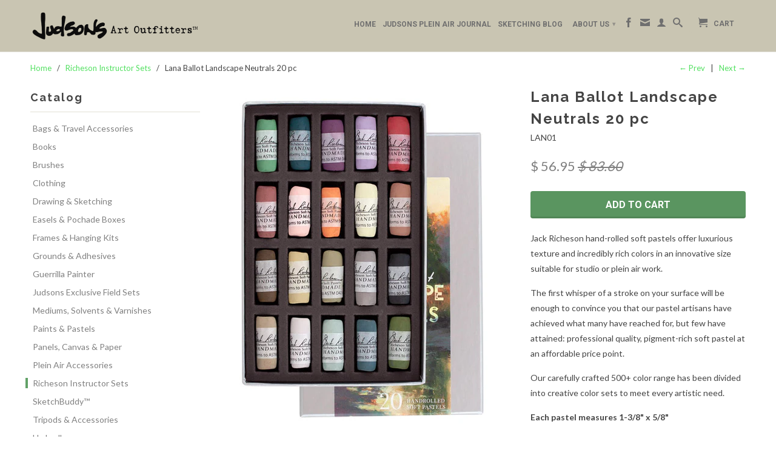

--- FILE ---
content_type: text/html; charset=utf-8
request_url: https://www.judsonsart.com/collections/richeson-instructor-sets/products/lana-ballot-landscape-neutrals-20-pc
body_size: 17638
content:
<!DOCTYPE html>
<!--[if lt IE 7 ]><html class="ie ie6" lang="en"> <![endif]-->
<!--[if IE 7 ]><html class="ie ie7" lang="en"> <![endif]-->
<!--[if IE 8 ]><html class="ie ie8" lang="en"> <![endif]-->
<!--[if IE 9 ]><html class="ie ie9" lang="en"> <![endif]-->
<!--[if (gte IE 10)|!(IE)]><!--><html lang="en"> <!--<![endif]-->
  <head>

<link href="//www.judsonsart.com/cdn/shop/t/30/assets/beae.base.min.css?v=159296601101963617561718223368" rel="stylesheet" type="text/css" media="all" />


    

    

<script src="//www.judsonsart.com/cdn/shop/t/30/assets/beae.base.min.js?v=86836667606582715081718223368" defer="defer"></script>
 
<meta charset="utf-8">
    <meta http-equiv="cleartype" content="on">
    <meta name="robots" content="index,follow">
      
           
    <title>Lana Ballot Landscape Neutrals 20 pc - Judsons Art Outfitters</title>
    
    
      <meta name="description" content="Jack Richeson hand-rolled soft pastels offer luxurious texture and incredibly rich colors in an innovative size suitable for studio or plein air work. The first whisper of a stroke on your surface will be enough to convince you that our pastel artisans have achieved what many have reached for, but few have attained: pr" />
    

    <!-- Custom Fonts -->
    
      <link href="//fonts.googleapis.com/css?family=.|Montserrat:light,normal,bold|Raleway:light,normal,bold|Roboto:light,normal,bold|Lato:light,normal,bold" rel="stylesheet" type="text/css" />
    

    

<meta name="author" content="Judsons Art Outfitters">
<meta property="og:url" content="https://www.judsonsart.com/products/lana-ballot-landscape-neutrals-20-pc">
<meta property="og:site_name" content="Judsons Art Outfitters">


  <meta property="og:type" content="product">
  <meta property="og:title" content="Lana Ballot Landscape Neutrals 20 pc">
  
    <meta property="og:image" content="http://www.judsonsart.com/cdn/shop/products/LAN01_open-web_grande.jpg?v=1554748321">
    <meta property="og:image:secure_url" content="https://www.judsonsart.com/cdn/shop/products/LAN01_open-web_grande.jpg?v=1554748321">
  
    <meta property="og:image" content="http://www.judsonsart.com/cdn/shop/products/LAN01-web_grande.jpg?v=1554748323">
    <meta property="og:image:secure_url" content="https://www.judsonsart.com/cdn/shop/products/LAN01-web_grande.jpg?v=1554748323">
  
  <meta property="og:price:amount" content="56.95">
  <meta property="og:price:currency" content="USD">
  
    
  
    
    


  <meta property="og:description" content="Jack Richeson hand-rolled soft pastels offer luxurious texture and incredibly rich colors in an innovative size suitable for studio or plein air work. The first whisper of a stroke on your surface will be enough to convince you that our pastel artisans have achieved what many have reached for, but few have attained: pr">




  <meta name="twitter:site" content="@shopify">

<meta name="twitter:card" content="summary">

  <meta name="twitter:title" content="Lana Ballot Landscape Neutrals 20 pc">
  <meta name="twitter:description" content="Jack Richeson hand-rolled soft pastels offer luxurious texture and incredibly rich colors in an innovative size suitable for studio or plein air work.
The first whisper of a stroke on your surface will be enough to convince you that our pastel artisans have achieved what many have reached for, but few have attained: professional quality, pigment-rich soft pastel at an affordable price point.
Our carefully crafted 500+ color range has been divided into creative color sets to meet every artistic need.
Each pastel measures 1-3/8&quot; x 5/8&quot;
 *Please include a phone number when ordering the Instructor Sets*
* If a color is backordered, Richeson will substitute one of equal or greater value *">
  <meta name="twitter:image" content="https://www.judsonsart.com/cdn/shop/products/LAN01_open-web_medium.jpg?v=1554748321">
  <meta name="twitter:image:width" content="240">
  <meta name="twitter:image:height" content="240">


    
      <link rel="prev" href="/collections/richeson-instructor-sets/products/lana-ballot-landscape-essentials-40-pc-set">
    
    
      <link rel="next" href="/collections/richeson-instructor-sets/products/lana-ballot-luminous-skies-40-pc-set">
    

    <!-- Mobile Specific Metas -->
    <meta name="HandheldFriendly" content="True">
    <meta name="MobileOptimized" content="320">
    <meta name="viewport" content="width=device-width, initial-scale=1, maximum-scale=1">
    <meta name="google-site-verification" content="cINuR4s4pg9QuxtuLcuaiKXRk3bLF-u-v3FI0geBaJk" />

    <!-- Stylesheets for Retina 3.2 -->
    <link href="//www.judsonsart.com/cdn/shop/t/30/assets/styles.scss.css?v=84775519841050981771753394423" rel="stylesheet" type="text/css" media="all" />
    <!--[if lte IE 9]>
      <link href="//www.judsonsart.com/cdn/shop/t/30/assets/ie.css?v=16370617434440559491453234408" rel="stylesheet" type="text/css" media="all" />
    <![endif]-->

    <link rel="shortcut icon" type="image/x-icon" href="//www.judsonsart.com/cdn/shop/t/30/assets/favicon.png?v=97442224294115390631636578728">
    <link rel="canonical" href="https://www.judsonsart.com/products/lana-ballot-landscape-neutrals-20-pc" />
    
    

    <script src="//www.judsonsart.com/cdn/shop/t/30/assets/app.js?v=25585944414996087021456333356" type="text/javascript"></script>
    
    <script src="//www.judsonsart.com/cdn/shopifycloud/storefront/assets/themes_support/option_selection-b017cd28.js" type="text/javascript"></script>        
    <script>window.performance && window.performance.mark && window.performance.mark('shopify.content_for_header.start');</script><meta name="facebook-domain-verification" content="628hb2nkrb7kxz86gan9nowzqahi9g">
<meta name="google-site-verification" content="LLstBAshZ3wdZyhPYjrIa81Ubh6Ja1ChBiKkwrWqjvU">
<meta id="shopify-digital-wallet" name="shopify-digital-wallet" content="/10354587/digital_wallets/dialog">
<meta name="shopify-checkout-api-token" content="68ab281364f098219c2cf39364eaa549">
<meta id="in-context-paypal-metadata" data-shop-id="10354587" data-venmo-supported="true" data-environment="production" data-locale="en_US" data-paypal-v4="true" data-currency="USD">
<link rel="alternate" type="application/json+oembed" href="https://www.judsonsart.com/products/lana-ballot-landscape-neutrals-20-pc.oembed">
<script async="async" src="/checkouts/internal/preloads.js?locale=en-US"></script>
<link rel="preconnect" href="https://shop.app" crossorigin="anonymous">
<script async="async" src="https://shop.app/checkouts/internal/preloads.js?locale=en-US&shop_id=10354587" crossorigin="anonymous"></script>
<script id="shopify-features" type="application/json">{"accessToken":"68ab281364f098219c2cf39364eaa549","betas":["rich-media-storefront-analytics"],"domain":"www.judsonsart.com","predictiveSearch":true,"shopId":10354587,"locale":"en"}</script>
<script>var Shopify = Shopify || {};
Shopify.shop = "judson-art-outfitters.myshopify.com";
Shopify.locale = "en";
Shopify.currency = {"active":"USD","rate":"1.0"};
Shopify.country = "US";
Shopify.theme = {"name":"Retina","id":85030598,"schema_name":null,"schema_version":null,"theme_store_id":601,"role":"main"};
Shopify.theme.handle = "null";
Shopify.theme.style = {"id":null,"handle":null};
Shopify.cdnHost = "www.judsonsart.com/cdn";
Shopify.routes = Shopify.routes || {};
Shopify.routes.root = "/";</script>
<script type="module">!function(o){(o.Shopify=o.Shopify||{}).modules=!0}(window);</script>
<script>!function(o){function n(){var o=[];function n(){o.push(Array.prototype.slice.apply(arguments))}return n.q=o,n}var t=o.Shopify=o.Shopify||{};t.loadFeatures=n(),t.autoloadFeatures=n()}(window);</script>
<script>
  window.ShopifyPay = window.ShopifyPay || {};
  window.ShopifyPay.apiHost = "shop.app\/pay";
  window.ShopifyPay.redirectState = null;
</script>
<script id="shop-js-analytics" type="application/json">{"pageType":"product"}</script>
<script defer="defer" async type="module" src="//www.judsonsart.com/cdn/shopifycloud/shop-js/modules/v2/client.init-shop-cart-sync_BT-GjEfc.en.esm.js"></script>
<script defer="defer" async type="module" src="//www.judsonsart.com/cdn/shopifycloud/shop-js/modules/v2/chunk.common_D58fp_Oc.esm.js"></script>
<script defer="defer" async type="module" src="//www.judsonsart.com/cdn/shopifycloud/shop-js/modules/v2/chunk.modal_xMitdFEc.esm.js"></script>
<script type="module">
  await import("//www.judsonsart.com/cdn/shopifycloud/shop-js/modules/v2/client.init-shop-cart-sync_BT-GjEfc.en.esm.js");
await import("//www.judsonsart.com/cdn/shopifycloud/shop-js/modules/v2/chunk.common_D58fp_Oc.esm.js");
await import("//www.judsonsart.com/cdn/shopifycloud/shop-js/modules/v2/chunk.modal_xMitdFEc.esm.js");

  window.Shopify.SignInWithShop?.initShopCartSync?.({"fedCMEnabled":true,"windoidEnabled":true});

</script>
<script>
  window.Shopify = window.Shopify || {};
  if (!window.Shopify.featureAssets) window.Shopify.featureAssets = {};
  window.Shopify.featureAssets['shop-js'] = {"shop-cart-sync":["modules/v2/client.shop-cart-sync_DZOKe7Ll.en.esm.js","modules/v2/chunk.common_D58fp_Oc.esm.js","modules/v2/chunk.modal_xMitdFEc.esm.js"],"init-fed-cm":["modules/v2/client.init-fed-cm_B6oLuCjv.en.esm.js","modules/v2/chunk.common_D58fp_Oc.esm.js","modules/v2/chunk.modal_xMitdFEc.esm.js"],"shop-cash-offers":["modules/v2/client.shop-cash-offers_D2sdYoxE.en.esm.js","modules/v2/chunk.common_D58fp_Oc.esm.js","modules/v2/chunk.modal_xMitdFEc.esm.js"],"shop-login-button":["modules/v2/client.shop-login-button_QeVjl5Y3.en.esm.js","modules/v2/chunk.common_D58fp_Oc.esm.js","modules/v2/chunk.modal_xMitdFEc.esm.js"],"pay-button":["modules/v2/client.pay-button_DXTOsIq6.en.esm.js","modules/v2/chunk.common_D58fp_Oc.esm.js","modules/v2/chunk.modal_xMitdFEc.esm.js"],"shop-button":["modules/v2/client.shop-button_DQZHx9pm.en.esm.js","modules/v2/chunk.common_D58fp_Oc.esm.js","modules/v2/chunk.modal_xMitdFEc.esm.js"],"avatar":["modules/v2/client.avatar_BTnouDA3.en.esm.js"],"init-windoid":["modules/v2/client.init-windoid_CR1B-cfM.en.esm.js","modules/v2/chunk.common_D58fp_Oc.esm.js","modules/v2/chunk.modal_xMitdFEc.esm.js"],"init-shop-for-new-customer-accounts":["modules/v2/client.init-shop-for-new-customer-accounts_C_vY_xzh.en.esm.js","modules/v2/client.shop-login-button_QeVjl5Y3.en.esm.js","modules/v2/chunk.common_D58fp_Oc.esm.js","modules/v2/chunk.modal_xMitdFEc.esm.js"],"init-shop-email-lookup-coordinator":["modules/v2/client.init-shop-email-lookup-coordinator_BI7n9ZSv.en.esm.js","modules/v2/chunk.common_D58fp_Oc.esm.js","modules/v2/chunk.modal_xMitdFEc.esm.js"],"init-shop-cart-sync":["modules/v2/client.init-shop-cart-sync_BT-GjEfc.en.esm.js","modules/v2/chunk.common_D58fp_Oc.esm.js","modules/v2/chunk.modal_xMitdFEc.esm.js"],"shop-toast-manager":["modules/v2/client.shop-toast-manager_DiYdP3xc.en.esm.js","modules/v2/chunk.common_D58fp_Oc.esm.js","modules/v2/chunk.modal_xMitdFEc.esm.js"],"init-customer-accounts":["modules/v2/client.init-customer-accounts_D9ZNqS-Q.en.esm.js","modules/v2/client.shop-login-button_QeVjl5Y3.en.esm.js","modules/v2/chunk.common_D58fp_Oc.esm.js","modules/v2/chunk.modal_xMitdFEc.esm.js"],"init-customer-accounts-sign-up":["modules/v2/client.init-customer-accounts-sign-up_iGw4briv.en.esm.js","modules/v2/client.shop-login-button_QeVjl5Y3.en.esm.js","modules/v2/chunk.common_D58fp_Oc.esm.js","modules/v2/chunk.modal_xMitdFEc.esm.js"],"shop-follow-button":["modules/v2/client.shop-follow-button_CqMgW2wH.en.esm.js","modules/v2/chunk.common_D58fp_Oc.esm.js","modules/v2/chunk.modal_xMitdFEc.esm.js"],"checkout-modal":["modules/v2/client.checkout-modal_xHeaAweL.en.esm.js","modules/v2/chunk.common_D58fp_Oc.esm.js","modules/v2/chunk.modal_xMitdFEc.esm.js"],"shop-login":["modules/v2/client.shop-login_D91U-Q7h.en.esm.js","modules/v2/chunk.common_D58fp_Oc.esm.js","modules/v2/chunk.modal_xMitdFEc.esm.js"],"lead-capture":["modules/v2/client.lead-capture_BJmE1dJe.en.esm.js","modules/v2/chunk.common_D58fp_Oc.esm.js","modules/v2/chunk.modal_xMitdFEc.esm.js"],"payment-terms":["modules/v2/client.payment-terms_Ci9AEqFq.en.esm.js","modules/v2/chunk.common_D58fp_Oc.esm.js","modules/v2/chunk.modal_xMitdFEc.esm.js"]};
</script>
<script>(function() {
  var isLoaded = false;
  function asyncLoad() {
    if (isLoaded) return;
    isLoaded = true;
    var urls = ["https:\/\/js.smile.io\/v1\/smile-shopify.js?shop=judson-art-outfitters.myshopify.com"];
    for (var i = 0; i < urls.length; i++) {
      var s = document.createElement('script');
      s.type = 'text/javascript';
      s.async = true;
      s.src = urls[i];
      var x = document.getElementsByTagName('script')[0];
      x.parentNode.insertBefore(s, x);
    }
  };
  if(window.attachEvent) {
    window.attachEvent('onload', asyncLoad);
  } else {
    window.addEventListener('load', asyncLoad, false);
  }
})();</script>
<script id="__st">var __st={"a":10354587,"offset":-25200,"reqid":"cd3bb539-dd1e-4f45-aec3-6cbed34c309d-1769116703","pageurl":"www.judsonsart.com\/collections\/richeson-instructor-sets\/products\/lana-ballot-landscape-neutrals-20-pc","u":"640f90ef3518","p":"product","rtyp":"product","rid":3442069995595};</script>
<script>window.ShopifyPaypalV4VisibilityTracking = true;</script>
<script id="captcha-bootstrap">!function(){'use strict';const t='contact',e='account',n='new_comment',o=[[t,t],['blogs',n],['comments',n],[t,'customer']],c=[[e,'customer_login'],[e,'guest_login'],[e,'recover_customer_password'],[e,'create_customer']],r=t=>t.map((([t,e])=>`form[action*='/${t}']:not([data-nocaptcha='true']) input[name='form_type'][value='${e}']`)).join(','),a=t=>()=>t?[...document.querySelectorAll(t)].map((t=>t.form)):[];function s(){const t=[...o],e=r(t);return a(e)}const i='password',u='form_key',d=['recaptcha-v3-token','g-recaptcha-response','h-captcha-response',i],f=()=>{try{return window.sessionStorage}catch{return}},m='__shopify_v',_=t=>t.elements[u];function p(t,e,n=!1){try{const o=window.sessionStorage,c=JSON.parse(o.getItem(e)),{data:r}=function(t){const{data:e,action:n}=t;return t[m]||n?{data:e,action:n}:{data:t,action:n}}(c);for(const[e,n]of Object.entries(r))t.elements[e]&&(t.elements[e].value=n);n&&o.removeItem(e)}catch(o){console.error('form repopulation failed',{error:o})}}const l='form_type',E='cptcha';function T(t){t.dataset[E]=!0}const w=window,h=w.document,L='Shopify',v='ce_forms',y='captcha';let A=!1;((t,e)=>{const n=(g='f06e6c50-85a8-45c8-87d0-21a2b65856fe',I='https://cdn.shopify.com/shopifycloud/storefront-forms-hcaptcha/ce_storefront_forms_captcha_hcaptcha.v1.5.2.iife.js',D={infoText:'Protected by hCaptcha',privacyText:'Privacy',termsText:'Terms'},(t,e,n)=>{const o=w[L][v],c=o.bindForm;if(c)return c(t,g,e,D).then(n);var r;o.q.push([[t,g,e,D],n]),r=I,A||(h.body.append(Object.assign(h.createElement('script'),{id:'captcha-provider',async:!0,src:r})),A=!0)});var g,I,D;w[L]=w[L]||{},w[L][v]=w[L][v]||{},w[L][v].q=[],w[L][y]=w[L][y]||{},w[L][y].protect=function(t,e){n(t,void 0,e),T(t)},Object.freeze(w[L][y]),function(t,e,n,w,h,L){const[v,y,A,g]=function(t,e,n){const i=e?o:[],u=t?c:[],d=[...i,...u],f=r(d),m=r(i),_=r(d.filter((([t,e])=>n.includes(e))));return[a(f),a(m),a(_),s()]}(w,h,L),I=t=>{const e=t.target;return e instanceof HTMLFormElement?e:e&&e.form},D=t=>v().includes(t);t.addEventListener('submit',(t=>{const e=I(t);if(!e)return;const n=D(e)&&!e.dataset.hcaptchaBound&&!e.dataset.recaptchaBound,o=_(e),c=g().includes(e)&&(!o||!o.value);(n||c)&&t.preventDefault(),c&&!n&&(function(t){try{if(!f())return;!function(t){const e=f();if(!e)return;const n=_(t);if(!n)return;const o=n.value;o&&e.removeItem(o)}(t);const e=Array.from(Array(32),(()=>Math.random().toString(36)[2])).join('');!function(t,e){_(t)||t.append(Object.assign(document.createElement('input'),{type:'hidden',name:u})),t.elements[u].value=e}(t,e),function(t,e){const n=f();if(!n)return;const o=[...t.querySelectorAll(`input[type='${i}']`)].map((({name:t})=>t)),c=[...d,...o],r={};for(const[a,s]of new FormData(t).entries())c.includes(a)||(r[a]=s);n.setItem(e,JSON.stringify({[m]:1,action:t.action,data:r}))}(t,e)}catch(e){console.error('failed to persist form',e)}}(e),e.submit())}));const S=(t,e)=>{t&&!t.dataset[E]&&(n(t,e.some((e=>e===t))),T(t))};for(const o of['focusin','change'])t.addEventListener(o,(t=>{const e=I(t);D(e)&&S(e,y())}));const B=e.get('form_key'),M=e.get(l),P=B&&M;t.addEventListener('DOMContentLoaded',(()=>{const t=y();if(P)for(const e of t)e.elements[l].value===M&&p(e,B);[...new Set([...A(),...v().filter((t=>'true'===t.dataset.shopifyCaptcha))])].forEach((e=>S(e,t)))}))}(h,new URLSearchParams(w.location.search),n,t,e,['guest_login'])})(!0,!0)}();</script>
<script integrity="sha256-4kQ18oKyAcykRKYeNunJcIwy7WH5gtpwJnB7kiuLZ1E=" data-source-attribution="shopify.loadfeatures" defer="defer" src="//www.judsonsart.com/cdn/shopifycloud/storefront/assets/storefront/load_feature-a0a9edcb.js" crossorigin="anonymous"></script>
<script crossorigin="anonymous" defer="defer" src="//www.judsonsart.com/cdn/shopifycloud/storefront/assets/shopify_pay/storefront-65b4c6d7.js?v=20250812"></script>
<script data-source-attribution="shopify.dynamic_checkout.dynamic.init">var Shopify=Shopify||{};Shopify.PaymentButton=Shopify.PaymentButton||{isStorefrontPortableWallets:!0,init:function(){window.Shopify.PaymentButton.init=function(){};var t=document.createElement("script");t.src="https://www.judsonsart.com/cdn/shopifycloud/portable-wallets/latest/portable-wallets.en.js",t.type="module",document.head.appendChild(t)}};
</script>
<script data-source-attribution="shopify.dynamic_checkout.buyer_consent">
  function portableWalletsHideBuyerConsent(e){var t=document.getElementById("shopify-buyer-consent"),n=document.getElementById("shopify-subscription-policy-button");t&&n&&(t.classList.add("hidden"),t.setAttribute("aria-hidden","true"),n.removeEventListener("click",e))}function portableWalletsShowBuyerConsent(e){var t=document.getElementById("shopify-buyer-consent"),n=document.getElementById("shopify-subscription-policy-button");t&&n&&(t.classList.remove("hidden"),t.removeAttribute("aria-hidden"),n.addEventListener("click",e))}window.Shopify?.PaymentButton&&(window.Shopify.PaymentButton.hideBuyerConsent=portableWalletsHideBuyerConsent,window.Shopify.PaymentButton.showBuyerConsent=portableWalletsShowBuyerConsent);
</script>
<script data-source-attribution="shopify.dynamic_checkout.cart.bootstrap">document.addEventListener("DOMContentLoaded",(function(){function t(){return document.querySelector("shopify-accelerated-checkout-cart, shopify-accelerated-checkout")}if(t())Shopify.PaymentButton.init();else{new MutationObserver((function(e,n){t()&&(Shopify.PaymentButton.init(),n.disconnect())})).observe(document.body,{childList:!0,subtree:!0})}}));
</script>
<link id="shopify-accelerated-checkout-styles" rel="stylesheet" media="screen" href="https://www.judsonsart.com/cdn/shopifycloud/portable-wallets/latest/accelerated-checkout-backwards-compat.css" crossorigin="anonymous">
<style id="shopify-accelerated-checkout-cart">
        #shopify-buyer-consent {
  margin-top: 1em;
  display: inline-block;
  width: 100%;
}

#shopify-buyer-consent.hidden {
  display: none;
}

#shopify-subscription-policy-button {
  background: none;
  border: none;
  padding: 0;
  text-decoration: underline;
  font-size: inherit;
  cursor: pointer;
}

#shopify-subscription-policy-button::before {
  box-shadow: none;
}

      </style>

<script>window.performance && window.performance.mark && window.performance.mark('shopify.content_for_header.end');</script>
    
    <!-- Meta Pixel Code -->
<script>
!function(f,b,e,v,n,t,s)
{if(f.fbq)return;n=f.fbq=function(){n.callMethod?
n.callMethod.apply(n,arguments):n.queue.push(arguments)};
if(!f._fbq)f._fbq=n;n.push=n;n.loaded=!0;n.version='2.0';
n.queue=[];t=b.createElement(e);t.async=!0;
t.src=v;s=b.getElementsByTagName(e)[0];
s.parentNode.insertBefore(t,s)}(window, document,'script',
'https://connect.facebook.net/en_US/fbevents.js');
fbq('init', '594260646213346');
fbq('track', 'PageView');
</script>
<noscript><img height="1" width="1" style="display:none"
src="https://www.facebook.com/tr?id=594260646213346&ev=PageView&noscript=1"
/></noscript>
<!-- End Meta Pixel Code -->
<!-- Google tag (gtag.js) -->
<script async src="https://www.googletagmanager.com/gtag/js?id=GT-MK4N2WFV"></script>
<script>
  window.dataLayer = window.dataLayer || [];
  function gtag(){dataLayer.push(arguments);}
  gtag('js', new Date());

  gtag('config', 'GT-MK4N2WFV');
</script>
<link href="https://monorail-edge.shopifysvc.com" rel="dns-prefetch">
<script>(function(){if ("sendBeacon" in navigator && "performance" in window) {try {var session_token_from_headers = performance.getEntriesByType('navigation')[0].serverTiming.find(x => x.name == '_s').description;} catch {var session_token_from_headers = undefined;}var session_cookie_matches = document.cookie.match(/_shopify_s=([^;]*)/);var session_token_from_cookie = session_cookie_matches && session_cookie_matches.length === 2 ? session_cookie_matches[1] : "";var session_token = session_token_from_headers || session_token_from_cookie || "";function handle_abandonment_event(e) {var entries = performance.getEntries().filter(function(entry) {return /monorail-edge.shopifysvc.com/.test(entry.name);});if (!window.abandonment_tracked && entries.length === 0) {window.abandonment_tracked = true;var currentMs = Date.now();var navigation_start = performance.timing.navigationStart;var payload = {shop_id: 10354587,url: window.location.href,navigation_start,duration: currentMs - navigation_start,session_token,page_type: "product"};window.navigator.sendBeacon("https://monorail-edge.shopifysvc.com/v1/produce", JSON.stringify({schema_id: "online_store_buyer_site_abandonment/1.1",payload: payload,metadata: {event_created_at_ms: currentMs,event_sent_at_ms: currentMs}}));}}window.addEventListener('pagehide', handle_abandonment_event);}}());</script>
<script id="web-pixels-manager-setup">(function e(e,d,r,n,o){if(void 0===o&&(o={}),!Boolean(null===(a=null===(i=window.Shopify)||void 0===i?void 0:i.analytics)||void 0===a?void 0:a.replayQueue)){var i,a;window.Shopify=window.Shopify||{};var t=window.Shopify;t.analytics=t.analytics||{};var s=t.analytics;s.replayQueue=[],s.publish=function(e,d,r){return s.replayQueue.push([e,d,r]),!0};try{self.performance.mark("wpm:start")}catch(e){}var l=function(){var e={modern:/Edge?\/(1{2}[4-9]|1[2-9]\d|[2-9]\d{2}|\d{4,})\.\d+(\.\d+|)|Firefox\/(1{2}[4-9]|1[2-9]\d|[2-9]\d{2}|\d{4,})\.\d+(\.\d+|)|Chrom(ium|e)\/(9{2}|\d{3,})\.\d+(\.\d+|)|(Maci|X1{2}).+ Version\/(15\.\d+|(1[6-9]|[2-9]\d|\d{3,})\.\d+)([,.]\d+|)( \(\w+\)|)( Mobile\/\w+|) Safari\/|Chrome.+OPR\/(9{2}|\d{3,})\.\d+\.\d+|(CPU[ +]OS|iPhone[ +]OS|CPU[ +]iPhone|CPU IPhone OS|CPU iPad OS)[ +]+(15[._]\d+|(1[6-9]|[2-9]\d|\d{3,})[._]\d+)([._]\d+|)|Android:?[ /-](13[3-9]|1[4-9]\d|[2-9]\d{2}|\d{4,})(\.\d+|)(\.\d+|)|Android.+Firefox\/(13[5-9]|1[4-9]\d|[2-9]\d{2}|\d{4,})\.\d+(\.\d+|)|Android.+Chrom(ium|e)\/(13[3-9]|1[4-9]\d|[2-9]\d{2}|\d{4,})\.\d+(\.\d+|)|SamsungBrowser\/([2-9]\d|\d{3,})\.\d+/,legacy:/Edge?\/(1[6-9]|[2-9]\d|\d{3,})\.\d+(\.\d+|)|Firefox\/(5[4-9]|[6-9]\d|\d{3,})\.\d+(\.\d+|)|Chrom(ium|e)\/(5[1-9]|[6-9]\d|\d{3,})\.\d+(\.\d+|)([\d.]+$|.*Safari\/(?![\d.]+ Edge\/[\d.]+$))|(Maci|X1{2}).+ Version\/(10\.\d+|(1[1-9]|[2-9]\d|\d{3,})\.\d+)([,.]\d+|)( \(\w+\)|)( Mobile\/\w+|) Safari\/|Chrome.+OPR\/(3[89]|[4-9]\d|\d{3,})\.\d+\.\d+|(CPU[ +]OS|iPhone[ +]OS|CPU[ +]iPhone|CPU IPhone OS|CPU iPad OS)[ +]+(10[._]\d+|(1[1-9]|[2-9]\d|\d{3,})[._]\d+)([._]\d+|)|Android:?[ /-](13[3-9]|1[4-9]\d|[2-9]\d{2}|\d{4,})(\.\d+|)(\.\d+|)|Mobile Safari.+OPR\/([89]\d|\d{3,})\.\d+\.\d+|Android.+Firefox\/(13[5-9]|1[4-9]\d|[2-9]\d{2}|\d{4,})\.\d+(\.\d+|)|Android.+Chrom(ium|e)\/(13[3-9]|1[4-9]\d|[2-9]\d{2}|\d{4,})\.\d+(\.\d+|)|Android.+(UC? ?Browser|UCWEB|U3)[ /]?(15\.([5-9]|\d{2,})|(1[6-9]|[2-9]\d|\d{3,})\.\d+)\.\d+|SamsungBrowser\/(5\.\d+|([6-9]|\d{2,})\.\d+)|Android.+MQ{2}Browser\/(14(\.(9|\d{2,})|)|(1[5-9]|[2-9]\d|\d{3,})(\.\d+|))(\.\d+|)|K[Aa][Ii]OS\/(3\.\d+|([4-9]|\d{2,})\.\d+)(\.\d+|)/},d=e.modern,r=e.legacy,n=navigator.userAgent;return n.match(d)?"modern":n.match(r)?"legacy":"unknown"}(),u="modern"===l?"modern":"legacy",c=(null!=n?n:{modern:"",legacy:""})[u],f=function(e){return[e.baseUrl,"/wpm","/b",e.hashVersion,"modern"===e.buildTarget?"m":"l",".js"].join("")}({baseUrl:d,hashVersion:r,buildTarget:u}),m=function(e){var d=e.version,r=e.bundleTarget,n=e.surface,o=e.pageUrl,i=e.monorailEndpoint;return{emit:function(e){var a=e.status,t=e.errorMsg,s=(new Date).getTime(),l=JSON.stringify({metadata:{event_sent_at_ms:s},events:[{schema_id:"web_pixels_manager_load/3.1",payload:{version:d,bundle_target:r,page_url:o,status:a,surface:n,error_msg:t},metadata:{event_created_at_ms:s}}]});if(!i)return console&&console.warn&&console.warn("[Web Pixels Manager] No Monorail endpoint provided, skipping logging."),!1;try{return self.navigator.sendBeacon.bind(self.navigator)(i,l)}catch(e){}var u=new XMLHttpRequest;try{return u.open("POST",i,!0),u.setRequestHeader("Content-Type","text/plain"),u.send(l),!0}catch(e){return console&&console.warn&&console.warn("[Web Pixels Manager] Got an unhandled error while logging to Monorail."),!1}}}}({version:r,bundleTarget:l,surface:e.surface,pageUrl:self.location.href,monorailEndpoint:e.monorailEndpoint});try{o.browserTarget=l,function(e){var d=e.src,r=e.async,n=void 0===r||r,o=e.onload,i=e.onerror,a=e.sri,t=e.scriptDataAttributes,s=void 0===t?{}:t,l=document.createElement("script"),u=document.querySelector("head"),c=document.querySelector("body");if(l.async=n,l.src=d,a&&(l.integrity=a,l.crossOrigin="anonymous"),s)for(var f in s)if(Object.prototype.hasOwnProperty.call(s,f))try{l.dataset[f]=s[f]}catch(e){}if(o&&l.addEventListener("load",o),i&&l.addEventListener("error",i),u)u.appendChild(l);else{if(!c)throw new Error("Did not find a head or body element to append the script");c.appendChild(l)}}({src:f,async:!0,onload:function(){if(!function(){var e,d;return Boolean(null===(d=null===(e=window.Shopify)||void 0===e?void 0:e.analytics)||void 0===d?void 0:d.initialized)}()){var d=window.webPixelsManager.init(e)||void 0;if(d){var r=window.Shopify.analytics;r.replayQueue.forEach((function(e){var r=e[0],n=e[1],o=e[2];d.publishCustomEvent(r,n,o)})),r.replayQueue=[],r.publish=d.publishCustomEvent,r.visitor=d.visitor,r.initialized=!0}}},onerror:function(){return m.emit({status:"failed",errorMsg:"".concat(f," has failed to load")})},sri:function(e){var d=/^sha384-[A-Za-z0-9+/=]+$/;return"string"==typeof e&&d.test(e)}(c)?c:"",scriptDataAttributes:o}),m.emit({status:"loading"})}catch(e){m.emit({status:"failed",errorMsg:(null==e?void 0:e.message)||"Unknown error"})}}})({shopId: 10354587,storefrontBaseUrl: "https://www.judsonsart.com",extensionsBaseUrl: "https://extensions.shopifycdn.com/cdn/shopifycloud/web-pixels-manager",monorailEndpoint: "https://monorail-edge.shopifysvc.com/unstable/produce_batch",surface: "storefront-renderer",enabledBetaFlags: ["2dca8a86"],webPixelsConfigList: [{"id":"747405618","configuration":"{\"config\":\"{\\\"pixel_id\\\":\\\"GT-MK4N2WFV\\\",\\\"target_country\\\":\\\"US\\\",\\\"gtag_events\\\":[{\\\"type\\\":\\\"purchase\\\",\\\"action_label\\\":\\\"MC-Y1N2BV1FYZ\\\"},{\\\"type\\\":\\\"page_view\\\",\\\"action_label\\\":\\\"MC-Y1N2BV1FYZ\\\"},{\\\"type\\\":\\\"view_item\\\",\\\"action_label\\\":\\\"MC-Y1N2BV1FYZ\\\"}],\\\"enable_monitoring_mode\\\":false}\"}","eventPayloadVersion":"v1","runtimeContext":"OPEN","scriptVersion":"b2a88bafab3e21179ed38636efcd8a93","type":"APP","apiClientId":1780363,"privacyPurposes":[],"dataSharingAdjustments":{"protectedCustomerApprovalScopes":["read_customer_address","read_customer_email","read_customer_name","read_customer_personal_data","read_customer_phone"]}},{"id":"395739442","configuration":"{\"pixel_id\":\"815975976927634\",\"pixel_type\":\"facebook_pixel\",\"metaapp_system_user_token\":\"-\"}","eventPayloadVersion":"v1","runtimeContext":"OPEN","scriptVersion":"ca16bc87fe92b6042fbaa3acc2fbdaa6","type":"APP","apiClientId":2329312,"privacyPurposes":["ANALYTICS","MARKETING","SALE_OF_DATA"],"dataSharingAdjustments":{"protectedCustomerApprovalScopes":["read_customer_address","read_customer_email","read_customer_name","read_customer_personal_data","read_customer_phone"]}},{"id":"shopify-app-pixel","configuration":"{}","eventPayloadVersion":"v1","runtimeContext":"STRICT","scriptVersion":"0450","apiClientId":"shopify-pixel","type":"APP","privacyPurposes":["ANALYTICS","MARKETING"]},{"id":"shopify-custom-pixel","eventPayloadVersion":"v1","runtimeContext":"LAX","scriptVersion":"0450","apiClientId":"shopify-pixel","type":"CUSTOM","privacyPurposes":["ANALYTICS","MARKETING"]}],isMerchantRequest: false,initData: {"shop":{"name":"Judsons Art Outfitters","paymentSettings":{"currencyCode":"USD"},"myshopifyDomain":"judson-art-outfitters.myshopify.com","countryCode":"US","storefrontUrl":"https:\/\/www.judsonsart.com"},"customer":null,"cart":null,"checkout":null,"productVariants":[{"price":{"amount":56.95,"currencyCode":"USD"},"product":{"title":"Lana Ballot Landscape Neutrals 20 pc","vendor":"Judsons Art Outfitters","id":"3442069995595","untranslatedTitle":"Lana Ballot Landscape Neutrals 20 pc","url":"\/products\/lana-ballot-landscape-neutrals-20-pc","type":"Instructor Set"},"id":"27714851209291","image":{"src":"\/\/www.judsonsart.com\/cdn\/shop\/products\/LAN01_open-web.jpg?v=1554748321"},"sku":"LAN01","title":"Default Title","untranslatedTitle":"Default Title"}],"purchasingCompany":null},},"https://www.judsonsart.com/cdn","fcfee988w5aeb613cpc8e4bc33m6693e112",{"modern":"","legacy":""},{"shopId":"10354587","storefrontBaseUrl":"https:\/\/www.judsonsart.com","extensionBaseUrl":"https:\/\/extensions.shopifycdn.com\/cdn\/shopifycloud\/web-pixels-manager","surface":"storefront-renderer","enabledBetaFlags":"[\"2dca8a86\"]","isMerchantRequest":"false","hashVersion":"fcfee988w5aeb613cpc8e4bc33m6693e112","publish":"custom","events":"[[\"page_viewed\",{}],[\"product_viewed\",{\"productVariant\":{\"price\":{\"amount\":56.95,\"currencyCode\":\"USD\"},\"product\":{\"title\":\"Lana Ballot Landscape Neutrals 20 pc\",\"vendor\":\"Judsons Art Outfitters\",\"id\":\"3442069995595\",\"untranslatedTitle\":\"Lana Ballot Landscape Neutrals 20 pc\",\"url\":\"\/products\/lana-ballot-landscape-neutrals-20-pc\",\"type\":\"Instructor Set\"},\"id\":\"27714851209291\",\"image\":{\"src\":\"\/\/www.judsonsart.com\/cdn\/shop\/products\/LAN01_open-web.jpg?v=1554748321\"},\"sku\":\"LAN01\",\"title\":\"Default Title\",\"untranslatedTitle\":\"Default Title\"}}]]"});</script><script>
  window.ShopifyAnalytics = window.ShopifyAnalytics || {};
  window.ShopifyAnalytics.meta = window.ShopifyAnalytics.meta || {};
  window.ShopifyAnalytics.meta.currency = 'USD';
  var meta = {"product":{"id":3442069995595,"gid":"gid:\/\/shopify\/Product\/3442069995595","vendor":"Judsons Art Outfitters","type":"Instructor Set","handle":"lana-ballot-landscape-neutrals-20-pc","variants":[{"id":27714851209291,"price":5695,"name":"Lana Ballot Landscape Neutrals 20 pc","public_title":null,"sku":"LAN01"}],"remote":false},"page":{"pageType":"product","resourceType":"product","resourceId":3442069995595,"requestId":"cd3bb539-dd1e-4f45-aec3-6cbed34c309d-1769116703"}};
  for (var attr in meta) {
    window.ShopifyAnalytics.meta[attr] = meta[attr];
  }
</script>
<script class="analytics">
  (function () {
    var customDocumentWrite = function(content) {
      var jquery = null;

      if (window.jQuery) {
        jquery = window.jQuery;
      } else if (window.Checkout && window.Checkout.$) {
        jquery = window.Checkout.$;
      }

      if (jquery) {
        jquery('body').append(content);
      }
    };

    var hasLoggedConversion = function(token) {
      if (token) {
        return document.cookie.indexOf('loggedConversion=' + token) !== -1;
      }
      return false;
    }

    var setCookieIfConversion = function(token) {
      if (token) {
        var twoMonthsFromNow = new Date(Date.now());
        twoMonthsFromNow.setMonth(twoMonthsFromNow.getMonth() + 2);

        document.cookie = 'loggedConversion=' + token + '; expires=' + twoMonthsFromNow;
      }
    }

    var trekkie = window.ShopifyAnalytics.lib = window.trekkie = window.trekkie || [];
    if (trekkie.integrations) {
      return;
    }
    trekkie.methods = [
      'identify',
      'page',
      'ready',
      'track',
      'trackForm',
      'trackLink'
    ];
    trekkie.factory = function(method) {
      return function() {
        var args = Array.prototype.slice.call(arguments);
        args.unshift(method);
        trekkie.push(args);
        return trekkie;
      };
    };
    for (var i = 0; i < trekkie.methods.length; i++) {
      var key = trekkie.methods[i];
      trekkie[key] = trekkie.factory(key);
    }
    trekkie.load = function(config) {
      trekkie.config = config || {};
      trekkie.config.initialDocumentCookie = document.cookie;
      var first = document.getElementsByTagName('script')[0];
      var script = document.createElement('script');
      script.type = 'text/javascript';
      script.onerror = function(e) {
        var scriptFallback = document.createElement('script');
        scriptFallback.type = 'text/javascript';
        scriptFallback.onerror = function(error) {
                var Monorail = {
      produce: function produce(monorailDomain, schemaId, payload) {
        var currentMs = new Date().getTime();
        var event = {
          schema_id: schemaId,
          payload: payload,
          metadata: {
            event_created_at_ms: currentMs,
            event_sent_at_ms: currentMs
          }
        };
        return Monorail.sendRequest("https://" + monorailDomain + "/v1/produce", JSON.stringify(event));
      },
      sendRequest: function sendRequest(endpointUrl, payload) {
        // Try the sendBeacon API
        if (window && window.navigator && typeof window.navigator.sendBeacon === 'function' && typeof window.Blob === 'function' && !Monorail.isIos12()) {
          var blobData = new window.Blob([payload], {
            type: 'text/plain'
          });

          if (window.navigator.sendBeacon(endpointUrl, blobData)) {
            return true;
          } // sendBeacon was not successful

        } // XHR beacon

        var xhr = new XMLHttpRequest();

        try {
          xhr.open('POST', endpointUrl);
          xhr.setRequestHeader('Content-Type', 'text/plain');
          xhr.send(payload);
        } catch (e) {
          console.log(e);
        }

        return false;
      },
      isIos12: function isIos12() {
        return window.navigator.userAgent.lastIndexOf('iPhone; CPU iPhone OS 12_') !== -1 || window.navigator.userAgent.lastIndexOf('iPad; CPU OS 12_') !== -1;
      }
    };
    Monorail.produce('monorail-edge.shopifysvc.com',
      'trekkie_storefront_load_errors/1.1',
      {shop_id: 10354587,
      theme_id: 85030598,
      app_name: "storefront",
      context_url: window.location.href,
      source_url: "//www.judsonsart.com/cdn/s/trekkie.storefront.46a754ac07d08c656eb845cfbf513dd9a18d4ced.min.js"});

        };
        scriptFallback.async = true;
        scriptFallback.src = '//www.judsonsart.com/cdn/s/trekkie.storefront.46a754ac07d08c656eb845cfbf513dd9a18d4ced.min.js';
        first.parentNode.insertBefore(scriptFallback, first);
      };
      script.async = true;
      script.src = '//www.judsonsart.com/cdn/s/trekkie.storefront.46a754ac07d08c656eb845cfbf513dd9a18d4ced.min.js';
      first.parentNode.insertBefore(script, first);
    };
    trekkie.load(
      {"Trekkie":{"appName":"storefront","development":false,"defaultAttributes":{"shopId":10354587,"isMerchantRequest":null,"themeId":85030598,"themeCityHash":"10535539598197214338","contentLanguage":"en","currency":"USD","eventMetadataId":"b5803c9e-3265-4afb-b7ce-4f8b7c4e108b"},"isServerSideCookieWritingEnabled":true,"monorailRegion":"shop_domain","enabledBetaFlags":["65f19447"]},"Session Attribution":{},"S2S":{"facebookCapiEnabled":true,"source":"trekkie-storefront-renderer","apiClientId":580111}}
    );

    var loaded = false;
    trekkie.ready(function() {
      if (loaded) return;
      loaded = true;

      window.ShopifyAnalytics.lib = window.trekkie;

      var originalDocumentWrite = document.write;
      document.write = customDocumentWrite;
      try { window.ShopifyAnalytics.merchantGoogleAnalytics.call(this); } catch(error) {};
      document.write = originalDocumentWrite;

      window.ShopifyAnalytics.lib.page(null,{"pageType":"product","resourceType":"product","resourceId":3442069995595,"requestId":"cd3bb539-dd1e-4f45-aec3-6cbed34c309d-1769116703","shopifyEmitted":true});

      var match = window.location.pathname.match(/checkouts\/(.+)\/(thank_you|post_purchase)/)
      var token = match? match[1]: undefined;
      if (!hasLoggedConversion(token)) {
        setCookieIfConversion(token);
        window.ShopifyAnalytics.lib.track("Viewed Product",{"currency":"USD","variantId":27714851209291,"productId":3442069995595,"productGid":"gid:\/\/shopify\/Product\/3442069995595","name":"Lana Ballot Landscape Neutrals 20 pc","price":"56.95","sku":"LAN01","brand":"Judsons Art Outfitters","variant":null,"category":"Instructor Set","nonInteraction":true,"remote":false},undefined,undefined,{"shopifyEmitted":true});
      window.ShopifyAnalytics.lib.track("monorail:\/\/trekkie_storefront_viewed_product\/1.1",{"currency":"USD","variantId":27714851209291,"productId":3442069995595,"productGid":"gid:\/\/shopify\/Product\/3442069995595","name":"Lana Ballot Landscape Neutrals 20 pc","price":"56.95","sku":"LAN01","brand":"Judsons Art Outfitters","variant":null,"category":"Instructor Set","nonInteraction":true,"remote":false,"referer":"https:\/\/www.judsonsart.com\/collections\/richeson-instructor-sets\/products\/lana-ballot-landscape-neutrals-20-pc"});
      }
    });


        var eventsListenerScript = document.createElement('script');
        eventsListenerScript.async = true;
        eventsListenerScript.src = "//www.judsonsart.com/cdn/shopifycloud/storefront/assets/shop_events_listener-3da45d37.js";
        document.getElementsByTagName('head')[0].appendChild(eventsListenerScript);

})();</script>
  <script>
  if (!window.ga || (window.ga && typeof window.ga !== 'function')) {
    window.ga = function ga() {
      (window.ga.q = window.ga.q || []).push(arguments);
      if (window.Shopify && window.Shopify.analytics && typeof window.Shopify.analytics.publish === 'function') {
        window.Shopify.analytics.publish("ga_stub_called", {}, {sendTo: "google_osp_migration"});
      }
      console.error("Shopify's Google Analytics stub called with:", Array.from(arguments), "\nSee https://help.shopify.com/manual/promoting-marketing/pixels/pixel-migration#google for more information.");
    };
    if (window.Shopify && window.Shopify.analytics && typeof window.Shopify.analytics.publish === 'function') {
      window.Shopify.analytics.publish("ga_stub_initialized", {}, {sendTo: "google_osp_migration"});
    }
  }
</script>
<script
  defer
  src="https://www.judsonsart.com/cdn/shopifycloud/perf-kit/shopify-perf-kit-3.0.4.min.js"
  data-application="storefront-renderer"
  data-shop-id="10354587"
  data-render-region="gcp-us-central1"
  data-page-type="product"
  data-theme-instance-id="85030598"
  data-theme-name=""
  data-theme-version=""
  data-monorail-region="shop_domain"
  data-resource-timing-sampling-rate="10"
  data-shs="true"
  data-shs-beacon="true"
  data-shs-export-with-fetch="true"
  data-shs-logs-sample-rate="1"
  data-shs-beacon-endpoint="https://www.judsonsart.com/api/collect"
></script>
</head>
  <body class="product">
    <div id="content_wrapper">
      <div id="header" class="mm-fixed-top">
        <a href="#nav" class="icon-menu"> <span>Menu</span></a>
        <a href="#cart" class="icon-cart right"> <span>Cart</span></a>
      </div>
      
      <div class="hidden">
        <div id="nav">
          <ul>
            
              
                <li ><a href="/">Home</a></li>
              
            
              
                <li ><a href="/blogs/news">Judsons Plein Air Journal</a></li>
              
            
              
                <li ><a href="https://www.judsonsart.com/pages/whats-nina-sketching-now">Sketching Blog</a></li>
              
            
              
                <li ><a href="/pages/about-us">About Us</a>
                  <ul>
                    
                      
                        <li ><a href="/pages/about-us">Meet Our Staff</a></li>
                      
                    
                      
                        <li ><a href="https://www.phantomcanyonranch.com/retreat">Artist Retreat</a></li>
                      
                    
                  </ul>
                </li>
              
            
            
              
                <li>
                  <a href="/account/login" id="customer_login_link">My Account</a>
                </li>
              
            
          </ul>
        </div> 
          
        <form action="/checkout" method="post" id="cart">
          <ul data-money-format="$ {{amount}}" data-shop-currency="USD" data-shop-name="Judsons Art Outfitters">
            <li class="mm-subtitle"><a class="mm-subclose continue" href="#cart">Continue Shopping</a></li>

            
              <li class="mm-label empty_cart"><a href="/cart">Your Cart is Empty</a></li>
            
          </ul>
        </form>
      </div>

      <div class="header mm-fixed-top header_bar">
        

        <div class="container"> 
          <div class="four columns logo">
            <a href="https://www.judsonsart.com" title="Judsons Art Outfitters">
              
                <img src="//www.judsonsart.com/cdn/shop/t/30/assets/logo.png?v=141131613604311784621453848214" alt="Judsons Art Outfitters" data-src="//www.judsonsart.com/cdn/shop/t/30/assets/logo.png?v=141131613604311784621453848214" data-src-home="//www.judsonsart.com/cdn/shop/t/30/assets/logo_home.png?v=104305892259841474891453848214" />
              
            </a>
          </div>

          <div class="twelve columns nav mobile_hidden">
            <ul class="menu">
              
                
                  <li><a href="/" class="top-link ">Home</a></li>
                
              
                
                  <li><a href="/blogs/news" class="top-link ">Judsons Plein Air Journal</a></li>
                
              
                
                  <li><a href="https://www.judsonsart.com/pages/whats-nina-sketching-now" class="top-link ">Sketching Blog</a></li>
                
              
                

                  
                  
                  
                  

                  <li><a href="/pages/about-us" class="sub-menu  ">About Us                     
                    <span class="arrow">▾</span></a> 
                    <div class="dropdown ">
                      <ul>
                        
                        
                        
                          
                          <li><a href="/pages/about-us">Meet Our Staff</a></li>
                          

                          
                        
                          
                          <li><a href="https://www.phantomcanyonranch.com/retreat">Artist Retreat</a></li>
                          

                          
                        
                      </ul>
                    </div>
                  </li>
                
              
            
              
                
                
                
                  <li><a href="https://www.facebook.com/Judsons-Art-Outfitters-45600020698/" title="Judsons Art Outfitters on Facebook" rel="me" target="_blank" class="icon-facebook"></a></li>
                
                
                
                
                

                
                
                
                
                
                
                
                
                

                

                
                  <li><a href="mailto:customerservice@judsonsart.com" title="Email Judsons Art Outfitters" target="_blank" class="icon-mail"></a></li>
                
              
              
                <li>
                  <a href="/account" title="My Account " class="icon-user"></a>
                </li>
              
              
                <li>
                  <a href="/search" title="Search" class="icon-search" id="search-toggle"></a>
                </li>
              
              
              <li>
                <a href="#cart" class="icon-cart cart-button"> <span>Cart</span></a>
              </li>
            </ul>
          </div>
        </div>
      </div>


      
        <div class="container main content"> 
      

      

      
        <div class="sixteen columns">
  <div class="clearfix breadcrumb">
    <div class="right mobile_hidden">
      
        
        <a href="/collections/richeson-instructor-sets/products/lana-ballot-landscape-essentials-40-pc-set" title="">&larr; Prev</a>
        &nbsp; | &nbsp;
      

      
        
        <a href="/collections/richeson-instructor-sets/products/lana-ballot-luminous-skies-40-pc-set" title="">Next &rarr;</a>
      
    </div>

    
      <div class="breadcrumb_text" itemscope itemtype="http://schema.org/BreadcrumbList">
        <span itemprop="itemListElement" itemscope itemtype="http://schema.org/ListItem"><a href="https://www.judsonsart.com" title="Judsons Art Outfitters" itemprop="item"><span itemprop="name">Home</span></a></span> 
        &nbsp; / &nbsp;
        <span itemprop="itemListElement" itemscope itemtype="http://schema.org/ListItem">
          
            <a href="/collections/richeson-instructor-sets" title="Richeson Instructor Sets" itemprop="item"><span itemprop="name">Richeson Instructor Sets</span></a>
          
        </span>
        &nbsp; / &nbsp;
        Lana Ballot Landscape Neutrals 20 pc
      </div>
    
  </div>
</div>


  <div class="sidebar four columns">
  
  
  
    <h4 class="toggle"><span>+</span>Catalog</h4>
    <ul class="blog_list toggle_list">
      
        <li>
          <a  href="/collections/bags-backpacks-travel-accessories-1" title="Bags &amp; Travel Accessories">Bags & Travel Accessories</a>
          
          
        </li>
      
        <li>
          <a  href="/collections/books-dvds-1" title="Books ">Books </a>
          
          
        </li>
      
        <li>
          <a  href="/collections/brushes-1" title="Brushes">Brushes</a>
          
          
            
          
            

            
          
        </li>
      
        <li>
          <a  href="/collections/clothing-etc-1" title="Clothing">Clothing</a>
          
          
        </li>
      
        <li>
          <a  href="/collections/drawing-sketching-1" title="Drawing &amp; Sketching">Drawing & Sketching</a>
          
          
        </li>
      
        <li>
          <a  href="/collections/easels-pochade-boxes" title="Easels &amp; Pochade Boxes">Easels & Pochade Boxes</a>
          
          
            
          
            

            
          
        </li>
      
        <li>
          <a  href="/collections/frames-1" title="Frames &amp; Hanging Kits">Frames & Hanging Kits</a>
          
          
        </li>
      
        <li>
          <a  href="/collections/grounds-adhesives-1" title="Grounds &amp; Adhesives">Grounds & Adhesives</a>
          
          
        </li>
      
        <li>
          <a  href="/collections/guerrilla-painter" title="Guerrilla Painter">Guerrilla Painter</a>
          
          
            
          
            

            
          
        </li>
      
        <li>
          <a  href="/collections/judsons-exclusive-kits-1" title="Judsons Exclusive Field Sets">Judsons Exclusive Field Sets</a>
          
          
            
          
            

            
          
        </li>
      
        <li>
          <a  href="/collections/mediums-solvents-varnish-1" title="Mediums, Solvents &amp; Varnishes">Mediums, Solvents & Varnishes</a>
          
          
        </li>
      
        <li>
          <a  href="/collections/paints-pastels" title="Paints &amp; Pastels">Paints & Pastels</a>
          
          
            
          
            

            
          
        </li>
      
        <li>
          <a  href="/collections/panels-canvas-paper-supports-1" title="Panels, Canvas &amp; Paper">Panels, Canvas & Paper</a>
          
          
        </li>
      
        <li>
          <a  href="/collections/plein-air-accessories-2" title="Plein Air Accessories">Plein Air Accessories</a>
          
          
            
          
            

            
          
        </li>
      
        <li>
          <a class="active" href="/collections/richeson-instructor-sets" title="Richeson Instructor Sets ">Richeson Instructor Sets </a>
          
          
        </li>
      
        <li>
          <a  href="https://www.judsonsart.com/collections/sketchbuddy-and-accessories" title="SketchBuddy™">SketchBuddy™</a>
          
          
        </li>
      
        <li>
          <a  href="/collections/tripods-accessories-1" title="Tripods &amp; Accessories">Tripods & Accessories</a>
          
          
        </li>
      
        <li>
          <a  href="/collections/umbrellas-accessories-1" title="Umbrellas">Umbrellas</a>
          
          
        </li>
      
        <li>
          <a  href="/collections/wet-painting-carriers-and-accessories-1" title="Wet Painting Carriers">Wet Painting Carriers</a>
          
          
        </li>
      
        <li>
          <a  href="https://www.judsonsart.com/collections/clean-up" title="Clean Up">Clean Up</a>
          
          
        </li>
      
        <li>
          <a  href="https://www.judsonsart.com/collections/carls-secret-stash" title="Carl&#39;s Secret Stash">Carl's Secret Stash</a>
          
          
        </li>
      
        <li>
          <a  href="/collections/diy-accessories-parts-hardware-1" title="DIY Parts &amp; Hardware">DIY Parts & Hardware</a>
          
          
        </li>
      
        <li>
          <a  href="/collections/gift-certificates" title="Gift Certificates">Gift Certificates</a>
          
          
        </li>
      
        <li>
          <a  href="/collections/watercolorboard" title="Watercolorboard">Watercolorboard</a>
          
          
        </li>
      
        <li>
          <a  href="/collections/seconds-1" title="Seconds">Seconds</a>
          
          
        </li>
      
        <li>
          <a  href="/pages/catalog" title="View Catalog">View Catalog</a>
          
          
        </li>
      
    </ul>
  
  
  
    <h4 class="toggle"><span>+</span>Accessories by Media</h4>
    <ul class="blog_list toggle_list">
      
        <li>
          <a  href="/collections/acrylic-accessories" title="Acrylic  Accessories">Acrylic  Accessories</a>
          
          
        </li>
      
        <li>
          <a  href="/collections/oil-accessories" title="Oil Accessories">Oil Accessories</a>
          
          
        </li>
      
        <li>
          <a  href="/collections/watercolor-supplies-1" title="Watercolor  Accessories">Watercolor  Accessories</a>
          
          
        </li>
      
    </ul>
  
  
  
  

  

  

  

  
</div>
  <div class="twelve columns">
    <div class="product-3442069995595">


	<div class="section product_section clearfix" itemscope itemtype="http://schema.org/Product">
	  
  	              
       <div class="seven columns alpha">
         

<div class="flexslider product_gallery product_slider" id="product-3442069995595-gallery">
  <ul class="slides">
    
      <li data-thumb="//www.judsonsart.com/cdn/shop/products/LAN01_open-web_grande.jpg?v=1554748321" data-title="Lana Ballot Landscape Neutrals 20 pc">
        
          <a href="//www.judsonsart.com/cdn/shop/products/LAN01_open-web.jpg?v=1554748321" class="fancybox" rel="group" data-fancybox-group="3442069995595" title="Lana Ballot Landscape Neutrals 20 pc">
            <img src="//www.judsonsart.com/cdn/shop/t/30/assets/loader.gif?v=38408244440897529091453234405" data-src="//www.judsonsart.com/cdn/shop/products/LAN01_open-web_grande.jpg?v=1554748321" data-src-retina="//www.judsonsart.com/cdn/shop/products/LAN01_open-web_1024x1024.jpg?v=1554748321" alt="Lana Ballot Landscape Neutrals 20 pc" data-index="0" data-image-id="10732806373451" data-cloudzoom="zoomImage: '//www.judsonsart.com/cdn/shop/products/LAN01_open-web.jpg?v=1554748321', tintColor: '#ffffff', zoomPosition: 'inside', zoomOffsetX: 0, touchStartDelay: 250" class="cloudzoom featured_image" />
          </a>
        
      </li>
    
      <li data-thumb="//www.judsonsart.com/cdn/shop/products/LAN01-web_grande.jpg?v=1554748323" data-title="Lana Ballot Landscape Neutrals 20 pc">
        
          <a href="//www.judsonsart.com/cdn/shop/products/LAN01-web.jpg?v=1554748323" class="fancybox" rel="group" data-fancybox-group="3442069995595" title="Lana Ballot Landscape Neutrals 20 pc">
            <img src="//www.judsonsart.com/cdn/shop/t/30/assets/loader.gif?v=38408244440897529091453234405" data-src="//www.judsonsart.com/cdn/shop/products/LAN01-web_grande.jpg?v=1554748323" data-src-retina="//www.judsonsart.com/cdn/shop/products/LAN01-web_1024x1024.jpg?v=1554748323" alt="Lana Ballot Landscape Neutrals 20 pc" data-index="1" data-image-id="10732806406219" data-cloudzoom="zoomImage: '//www.judsonsart.com/cdn/shop/products/LAN01-web.jpg?v=1554748323', tintColor: '#ffffff', zoomPosition: 'inside', zoomOffsetX: 0, touchStartDelay: 250" class="cloudzoom " />
          </a>
        
      </li>
    
  </ul>
</div>
        </div>
     

     <div class="five columns omega">
       
      
      
       <h1 class="product_name" itemprop="name">Lana Ballot Landscape Neutrals 20 pc</h1>
       

      
        <p class="sku">
          <span itemprop="sku">LAN01</span>
        </p>
      

      
        <p class="modal_price" itemprop="offers" itemscope itemtype="http://schema.org/Offer">
          <meta itemprop="priceCurrency" content="USD" />
          <meta itemprop="seller" content="Judsons Art Outfitters" />
          <meta itemprop="availability" content="in_stock" />
          <meta itemprop="itemCondition" content="New" />

          <span class="sold_out"></span>
          <span itemprop="price" content="56.95" class="sale">
            <span class="current_price">
              
                 
                  $ 56.95 
                
              
            </span>
          </span>
          <span class="was_price">
          
            $ 83.60
          
          </span>
        </p>
        
          
  <div class="notify_form notify-form-3442069995595" id="notify-form-3442069995595" style="display:none">
    <p class="message"></p>
    <form method="post" action="/contact#contact_form" id="contact_form" accept-charset="UTF-8" class="contact-form"><input type="hidden" name="form_type" value="contact" /><input type="hidden" name="utf8" value="✓" />
      
        <p>
          <label for="contact[email]">Notify me when this product is available:</label>
          
          
            <input required type="email" class="notify_email" name="contact[email]" id="contact[email]" placeholder="Enter your email address..." value="" />
          
          
          <input type="hidden" name="contact[body]" class="notify_form_message" data-body="Please notify me when Lana Ballot Landscape Neutrals 20 pc becomes available - https://www.judsonsart.com/products/lana-ballot-landscape-neutrals-20-pc" value="Please notify me when Lana Ballot Landscape Neutrals 20 pc becomes available - https://www.judsonsart.com/products/lana-ballot-landscape-neutrals-20-pc" />
          <input class="action_button" type="submit" value="Send" style="margin-bottom:0px" />    
        </p>
      
    </form>
  </div>

      

      

      
        
  

  <form action="/cart/add" method="post" class="clearfix product_form" data-money-format="$ {{amount}}" data-shop-currency="USD" id="product-form-3442069995595">
    
    
    
    
      <input type="hidden" name="id" value="27714851209291" />
    

    

    
    <div class="purchase clearfix ">
      

      
      <button type="submit" name="add" class="action_button add_to_cart" data-label="Add to Cart"><span class="text">Add to Cart</span></button>
    </div>  
  </form>

  

        

      
        
         <div class="description" itemprop="description">
          <p>Jack Richeson hand-rolled soft pastels offer luxurious texture and incredibly rich colors in an innovative size suitable for studio or plein air work.</p>
<p>The first whisper of a stroke on your surface will be enough to convince you that our pastel artisans have achieved what many have reached for, but few have attained: professional quality, pigment-rich soft pastel at an affordable price point.</p>
<p>Our carefully crafted 500+ color range has been divided into creative color sets to meet every artistic need.</p>
<p><strong>Each pastel measures 1-3/8" x 5/8"</strong></p>
<p><strong> *Please include a phone number when ordering the Instructor Sets*</strong></p>
<p><strong>* If a color is backordered, Richeson will substitute one of equal or greater value *</strong></p>
         </div>
        
      

      
       <hr />
      
     
       <div class="meta">
         
           <p>
             <span class="label">Collections:</span> 
             <span>
              
                <a href="/collections/richeson-instructor-sets" title="Richeson Instructor Sets">Richeson Instructor Sets</a> 
              
            </span>
          </p>
         
       
         
       
        
       </div>

        




  <hr />
  
<span class="social_buttons">
  Share: 

  

  

  <a href="https://twitter.com/intent/tweet?text=Check out Lana Ballot Landscape Neutrals 20 pc from @shopify: https://www.judsonsart.com/products/lana-ballot-landscape-neutrals-20-pc" target="_blank" class="icon-twitter" title="Share this on Twitter"></a>

  <a href="https://www.facebook.com/sharer/sharer.php?u=https://www.judsonsart.com/products/lana-ballot-landscape-neutrals-20-pc" target="_blank" class="icon-facebook" title="Share this on Facebook"></a>

  
    <a target="_blank" data-pin-do="skipLink" class="icon-pinterest" title="Share this on Pinterest" href="http://pinterest.com/pin/create/button/?url=https://www.judsonsart.com/products/lana-ballot-landscape-neutrals-20-pc&description=Lana Ballot Landscape Neutrals 20 pc&media=https://www.judsonsart.com/cdn/shop/products/LAN01_open-web_grande.jpg?v=1554748321"></a>
  

  <a target="_blank" class="icon-google-plus" title="Translation missing: en.layout.social_sharing.google_plus_title" href="https://plus.google.com/share?url=https://www.judsonsart.com/products/lana-ballot-landscape-neutrals-20-pc"></a>

  <a href="mailto:?subject=Thought you might like Lana Ballot Landscape Neutrals 20 pc&amp;body=Hey, I was browsing Judsons Art Outfitters and found Lana Ballot Landscape Neutrals 20 pc. I wanted to share it with you.%0D%0A%0D%0Ahttps://www.judsonsart.com/products/lana-ballot-landscape-neutrals-20-pc" target="_blank" class="icon-mail" title="Email this to a friend"></a>
</span>



     
    </div>
    
    
  </div>

  
  </div>

  
    

    

    
      
    
      
        <br class="clear" />
        <br class="clear" />
        <h4 class="title center">Related Items</h4>

        
        
        
        






<div itemtype="http://schema.org/ItemList">
  
    
      

        
  <div class="three columns alpha thumbnail even" itemprop="itemListElement" itemscope itemtype="http://schema.org/Product">


  
  

  <a href="/collections/richeson-instructor-sets/products/aaron-schuerr-landscape-set-20" itemprop="url">
    <div class="relative product_image">
      <img src="//www.judsonsart.com/cdn/shop/t/30/assets/loader.gif?v=38408244440897529091453234405" data-src="//www.judsonsart.com/cdn/shop/products/AS002_open-web_large.jpg?v=1537198304" data-src-retina="//www.judsonsart.com/cdn/shop/products/AS002_open-web_grande.jpg?v=1537198304" alt="Aaron Schuerr Landscape Set/20" />

      
        <span data-fancybox-href="#product-1334286647371" class="quick_shop action_button" data-gallery="product-1334286647371-gallery">
          + Quick Shop
        </span>
      
    </div>

    <div class="info">            
      <span class="title" itemprop="name">Aaron Schuerr Landscape Set/20</span>
      

      
        <span class="price sale" itemprop="offers" itemscope itemtype="http://schema.org/Offer">
          
            
             
              <span itemprop="price">$ 56.95</span>
            
          
          
            <span class="was_price">$ 83.60</span>
          
        </span>
      
    </div>
    

    
    
    
  </a>
  
</div>


  <div id="product-1334286647371" class="modal product-1334286647371">
    <div class="container section" style="width: inherit">
      
      <div class="eight columns" style="padding-left: 15px">
        

<div class="flexslider product_gallery " id="product-1334286647371-gallery">
  <ul class="slides">
    
      <li data-thumb="//www.judsonsart.com/cdn/shop/products/AS002_open-web_grande.jpg?v=1537198304" data-title="Aaron Schuerr Landscape Set/20">
        
          <a href="//www.judsonsart.com/cdn/shop/products/AS002_open-web.jpg?v=1537198304" class="fancybox" rel="group" data-fancybox-group="1334286647371" title="Aaron Schuerr Landscape Set/20">
            <img src="//www.judsonsart.com/cdn/shop/t/30/assets/loader.gif?v=38408244440897529091453234405" data-src="//www.judsonsart.com/cdn/shop/products/AS002_open-web_grande.jpg?v=1537198304" data-src-retina="//www.judsonsart.com/cdn/shop/products/AS002_open-web_1024x1024.jpg?v=1537198304" alt="Aaron Schuerr Landscape Set/20" data-index="0" data-image-id="3835521761355" data-cloudzoom="zoomImage: '//www.judsonsart.com/cdn/shop/products/AS002_open-web.jpg?v=1537198304', tintColor: '#ffffff', zoomPosition: 'inside', zoomOffsetX: 0, touchStartDelay: 250" class="cloudzoom featured_image" />
          </a>
        
      </li>
    
      <li data-thumb="//www.judsonsart.com/cdn/shop/products/AS002-web_grande.jpg?v=1537198306" data-title="Aaron Schuerr Landscape Set/20">
        
          <a href="//www.judsonsart.com/cdn/shop/products/AS002-web.jpg?v=1537198306" class="fancybox" rel="group" data-fancybox-group="1334286647371" title="Aaron Schuerr Landscape Set/20">
            <img src="//www.judsonsart.com/cdn/shop/t/30/assets/loader.gif?v=38408244440897529091453234405" data-src="//www.judsonsart.com/cdn/shop/products/AS002-web_grande.jpg?v=1537198306" data-src-retina="//www.judsonsart.com/cdn/shop/products/AS002-web_1024x1024.jpg?v=1537198306" alt="Aaron Schuerr Landscape Set/20" data-index="1" data-image-id="3835521794123" data-cloudzoom="zoomImage: '//www.judsonsart.com/cdn/shop/products/AS002-web.jpg?v=1537198306', tintColor: '#ffffff', zoomPosition: 'inside', zoomOffsetX: 0, touchStartDelay: 250" class="cloudzoom " />
          </a>
        
      </li>
    
  </ul>
</div>
      </div>
      
      <div class="six columns">
        <h3>Aaron Schuerr Landscape Set/20</h3>
        

        
          <p class="modal_price">
            <span class="sold_out"></span>
            <span class="current_price sale">
              
                 
                  $ 56.95 
                
              
            </span>
            <span class="was_price">
              
                $ 83.60 
              
            </span>
          </p>
        
            
  <div class="notify_form notify-form-1334286647371" id="notify-form-1334286647371" style="display:none">
    <p class="message"></p>
    <form method="post" action="/contact#contact_form" id="contact_form" accept-charset="UTF-8" class="contact-form"><input type="hidden" name="form_type" value="contact" /><input type="hidden" name="utf8" value="✓" />
      
        <p>
          <label for="contact[email]">Notify me when this product is available:</label>
          
          
            <input required type="email" class="notify_email" name="contact[email]" id="contact[email]" placeholder="Enter your email address..." value="" />
          
          
          <input type="hidden" name="contact[body]" class="notify_form_message" data-body="Please notify me when Aaron Schuerr Landscape Set/20 becomes available - https://www.judsonsart.com/products/lana-ballot-landscape-neutrals-20-pc" value="Please notify me when Aaron Schuerr Landscape Set/20 becomes available - https://www.judsonsart.com/products/lana-ballot-landscape-neutrals-20-pc" />
          <input class="action_button" type="submit" value="Send" style="margin-bottom:0px" />    
        </p>
      
    </form>
  </div>

         

        
        
        
          
  

  <form action="/cart/add" method="post" class="clearfix product_form" data-money-format="$ {{amount}}" data-shop-currency="USD" id="product-form-1334286647371">
    
    
    
    
      <input type="hidden" name="id" value="12259222257739" />
    

    

    
    <div class="purchase clearfix ">
      

      
      <button type="submit" name="add" class="action_button add_to_cart" data-label="Add to Cart"><span class="text">Add to Cart</span></button>
    </div>  
  </form>

  

        

        
          <hr />
          
            <p>
              Jack Richeson hand-rolled soft pastels offer luxurious texture and incredibly rich colors in an innovative size suitable for studio or plein air work. The first whisper of a stroke on...
            </p>
          
          <p>
            <a href="/collections/richeson-instructor-sets/products/aaron-schuerr-landscape-set-20" class="view_product_info" title="Aaron Schuerr Landscape Set/20">View full product details &raquo;</a>
          </p>
        
      </div>
    </div>
  </div>


          
          
        
          
    
  
    
      

        
  <div class="three columns  thumbnail odd" itemprop="itemListElement" itemscope itemtype="http://schema.org/Product">


  
  

  <a href="/collections/richeson-instructor-sets/products/set-80-aaron-schuerr-plein-air" itemprop="url">
    <div class="relative product_image">
      <img src="//www.judsonsart.com/cdn/shop/t/30/assets/loader.gif?v=38408244440897529091453234405" data-src="//www.judsonsart.com/cdn/shop/products/AS001_open-web_large.jpg?v=1537198296" data-src-retina="//www.judsonsart.com/cdn/shop/products/AS001_open-web_grande.jpg?v=1537198296" alt="Aaron Schuerr Plein Air Set/80" />

      
        <span data-fancybox-href="#product-1334286516299" class="quick_shop action_button" data-gallery="product-1334286516299-gallery">
          + Quick Shop
        </span>
      
    </div>

    <div class="info">            
      <span class="title" itemprop="name">Aaron Schuerr Plein Air Set/80</span>
      

      
        <span class="price sale" itemprop="offers" itemscope itemtype="http://schema.org/Offer">
          
            
             
              <span itemprop="price">$ 224.95</span>
            
          
          
            <span class="was_price">$ 329.45</span>
          
        </span>
      
    </div>
    

    
    
    
  </a>
  
</div>


  <div id="product-1334286516299" class="modal product-1334286516299">
    <div class="container section" style="width: inherit">
      
      <div class="eight columns" style="padding-left: 15px">
        

<div class="flexslider product_gallery " id="product-1334286516299-gallery">
  <ul class="slides">
    
      <li data-thumb="//www.judsonsart.com/cdn/shop/products/AS001_open-web_grande.jpg?v=1537198296" data-title="Aaron Schuerr Plein Air Set/80">
        
          <a href="//www.judsonsart.com/cdn/shop/products/AS001_open-web.jpg?v=1537198296" class="fancybox" rel="group" data-fancybox-group="1334286516299" title="Aaron Schuerr Plein Air Set/80">
            <img src="//www.judsonsart.com/cdn/shop/t/30/assets/loader.gif?v=38408244440897529091453234405" data-src="//www.judsonsart.com/cdn/shop/products/AS001_open-web_grande.jpg?v=1537198296" data-src-retina="//www.judsonsart.com/cdn/shop/products/AS001_open-web_1024x1024.jpg?v=1537198296" alt="Aaron Schuerr Plein Air Set/80" data-index="0" data-image-id="3835521630283" data-cloudzoom="zoomImage: '//www.judsonsart.com/cdn/shop/products/AS001_open-web.jpg?v=1537198296', tintColor: '#ffffff', zoomPosition: 'inside', zoomOffsetX: 0, touchStartDelay: 250" class="cloudzoom featured_image" />
          </a>
        
      </li>
    
      <li data-thumb="//www.judsonsart.com/cdn/shop/products/AS001-web_grande.jpg?v=1537198297" data-title="Aaron Schuerr Plein Air Set/80">
        
          <a href="//www.judsonsart.com/cdn/shop/products/AS001-web.jpg?v=1537198297" class="fancybox" rel="group" data-fancybox-group="1334286516299" title="Aaron Schuerr Plein Air Set/80">
            <img src="//www.judsonsart.com/cdn/shop/t/30/assets/loader.gif?v=38408244440897529091453234405" data-src="//www.judsonsart.com/cdn/shop/products/AS001-web_grande.jpg?v=1537198297" data-src-retina="//www.judsonsart.com/cdn/shop/products/AS001-web_1024x1024.jpg?v=1537198297" alt="Aaron Schuerr Plein Air Set/80" data-index="1" data-image-id="3835521695819" data-cloudzoom="zoomImage: '//www.judsonsart.com/cdn/shop/products/AS001-web.jpg?v=1537198297', tintColor: '#ffffff', zoomPosition: 'inside', zoomOffsetX: 0, touchStartDelay: 250" class="cloudzoom " />
          </a>
        
      </li>
    
  </ul>
</div>
      </div>
      
      <div class="six columns">
        <h3>Aaron Schuerr Plein Air Set/80</h3>
        

        
          <p class="modal_price">
            <span class="sold_out"></span>
            <span class="current_price sale">
              
                 
                  $ 224.95 
                
              
            </span>
            <span class="was_price">
              
                $ 329.45 
              
            </span>
          </p>
        
            
  <div class="notify_form notify-form-1334286516299" id="notify-form-1334286516299" style="display:none">
    <p class="message"></p>
    <form method="post" action="/contact#contact_form" id="contact_form" accept-charset="UTF-8" class="contact-form"><input type="hidden" name="form_type" value="contact" /><input type="hidden" name="utf8" value="✓" />
      
        <p>
          <label for="contact[email]">Notify me when this product is available:</label>
          
          
            <input required type="email" class="notify_email" name="contact[email]" id="contact[email]" placeholder="Enter your email address..." value="" />
          
          
          <input type="hidden" name="contact[body]" class="notify_form_message" data-body="Please notify me when Aaron Schuerr Plein Air Set/80 becomes available - https://www.judsonsart.com/products/lana-ballot-landscape-neutrals-20-pc" value="Please notify me when Aaron Schuerr Plein Air Set/80 becomes available - https://www.judsonsart.com/products/lana-ballot-landscape-neutrals-20-pc" />
          <input class="action_button" type="submit" value="Send" style="margin-bottom:0px" />    
        </p>
      
    </form>
  </div>

         

        
        
        
          
  

  <form action="/cart/add" method="post" class="clearfix product_form" data-money-format="$ {{amount}}" data-shop-currency="USD" id="product-form-1334286516299">
    
    
    
    
      <input type="hidden" name="id" value="12259218587723" />
    

    

    
    <div class="purchase clearfix ">
      

      
      <button type="submit" name="add" class="action_button add_to_cart" data-label="Add to Cart"><span class="text">Add to Cart</span></button>
    </div>  
  </form>

  

        

        
          <hr />
          
            <p>
              Jack Richeson hand-rolled soft pastels offer luxurious texture and incredibly rich colors in an innovative size suitable for studio or plein air work. The first whisper of a stroke on...
            </p>
          
          <p>
            <a href="/collections/richeson-instructor-sets/products/set-80-aaron-schuerr-plein-air" class="view_product_info" title="Aaron Schuerr Plein Air Set/80">View full product details &raquo;</a>
          </p>
        
      </div>
    </div>
  </div>


          
          
        
          
    
  
    
      

        
  <div class="three columns  thumbnail even" itemprop="itemListElement" itemscope itemtype="http://schema.org/Product">


  
  

  <a href="/collections/richeson-instructor-sets/products/alan-flattmanns-pastel-set-80" itemprop="url">
    <div class="relative product_image">
      <img src="//www.judsonsart.com/cdn/shop/t/30/assets/loader.gif?v=38408244440897529091453234405" data-src="//www.judsonsart.com/cdn/shop/products/AF005_open-web_large.jpg?v=1536177178" data-src-retina="//www.judsonsart.com/cdn/shop/products/AF005_open-web_grande.jpg?v=1536177178" alt="Alan Flattmann All Purpose Pastel Set/80" />

      
        <span data-fancybox-href="#product-1334286614603" class="quick_shop action_button" data-gallery="product-1334286614603-gallery">
          + Quick Shop
        </span>
      
    </div>

    <div class="info">            
      <span class="title" itemprop="name">Alan Flattmann All Purpose Pastel Set/80</span>
      

      
        <span class="price sale" itemprop="offers" itemscope itemtype="http://schema.org/Offer">
          
            
             
              <span itemprop="price">$ 224.95</span>
            
          
          
            <span class="was_price">$ 329.45</span>
          
        </span>
      
    </div>
    

    
    
    
  </a>
  
</div>


  <div id="product-1334286614603" class="modal product-1334286614603">
    <div class="container section" style="width: inherit">
      
      <div class="eight columns" style="padding-left: 15px">
        

<div class="flexslider product_gallery " id="product-1334286614603-gallery">
  <ul class="slides">
    
      <li data-thumb="//www.judsonsart.com/cdn/shop/products/AF005_open-web_grande.jpg?v=1536177178" data-title="Alan Flattmann All Purpose Pastel Set/80">
        
          <a href="//www.judsonsart.com/cdn/shop/products/AF005_open-web.jpg?v=1536177178" class="fancybox" rel="group" data-fancybox-group="1334286614603" title="Alan Flattmann All Purpose Pastel Set/80">
            <img src="//www.judsonsart.com/cdn/shop/t/30/assets/loader.gif?v=38408244440897529091453234405" data-src="//www.judsonsart.com/cdn/shop/products/AF005_open-web_grande.jpg?v=1536177178" data-src-retina="//www.judsonsart.com/cdn/shop/products/AF005_open-web_1024x1024.jpg?v=1536177178" alt="Alan Flattmann All Purpose Pastel Set/80" data-index="0" data-image-id="3815694860363" data-cloudzoom="zoomImage: '//www.judsonsart.com/cdn/shop/products/AF005_open-web.jpg?v=1536177178', tintColor: '#ffffff', zoomPosition: 'inside', zoomOffsetX: 0, touchStartDelay: 250" class="cloudzoom featured_image" />
          </a>
        
      </li>
    
      <li data-thumb="//www.judsonsart.com/cdn/shop/products/AF005-reg-web_grande.jpg?v=1536177178" data-title="Alan Flattmann All Purpose Pastel Set/80">
        
          <a href="//www.judsonsart.com/cdn/shop/products/AF005-reg-web.jpg?v=1536177178" class="fancybox" rel="group" data-fancybox-group="1334286614603" title="Alan Flattmann All Purpose Pastel Set/80">
            <img src="//www.judsonsart.com/cdn/shop/t/30/assets/loader.gif?v=38408244440897529091453234405" data-src="//www.judsonsart.com/cdn/shop/products/AF005-reg-web_grande.jpg?v=1536177178" data-src-retina="//www.judsonsart.com/cdn/shop/products/AF005-reg-web_1024x1024.jpg?v=1536177178" alt="Alan Flattmann All Purpose Pastel Set/80" data-index="1" data-image-id="3815694827595" data-cloudzoom="zoomImage: '//www.judsonsart.com/cdn/shop/products/AF005-reg-web.jpg?v=1536177178', tintColor: '#ffffff', zoomPosition: 'inside', zoomOffsetX: 0, touchStartDelay: 250" class="cloudzoom " />
          </a>
        
      </li>
    
  </ul>
</div>
      </div>
      
      <div class="six columns">
        <h3>Alan Flattmann All Purpose Pastel Set/80</h3>
        

        
          <p class="modal_price">
            <span class="sold_out"></span>
            <span class="current_price sale">
              
                 
                  $ 224.95 
                
              
            </span>
            <span class="was_price">
              
                $ 329.45 
              
            </span>
          </p>
        
            
  <div class="notify_form notify-form-1334286614603" id="notify-form-1334286614603" style="display:none">
    <p class="message"></p>
    <form method="post" action="/contact#contact_form" id="contact_form" accept-charset="UTF-8" class="contact-form"><input type="hidden" name="form_type" value="contact" /><input type="hidden" name="utf8" value="✓" />
      
        <p>
          <label for="contact[email]">Notify me when this product is available:</label>
          
          
            <input required type="email" class="notify_email" name="contact[email]" id="contact[email]" placeholder="Enter your email address..." value="" />
          
          
          <input type="hidden" name="contact[body]" class="notify_form_message" data-body="Please notify me when Alan Flattmann All Purpose Pastel Set/80 becomes available - https://www.judsonsart.com/products/lana-ballot-landscape-neutrals-20-pc" value="Please notify me when Alan Flattmann All Purpose Pastel Set/80 becomes available - https://www.judsonsart.com/products/lana-ballot-landscape-neutrals-20-pc" />
          <input class="action_button" type="submit" value="Send" style="margin-bottom:0px" />    
        </p>
      
    </form>
  </div>

         

        
        
        
          
  

  <form action="/cart/add" method="post" class="clearfix product_form" data-money-format="$ {{amount}}" data-shop-currency="USD" id="product-form-1334286614603">
    
    
    
    
      <input type="hidden" name="id" value="12259221831755" />
    

    

    
    <div class="purchase clearfix ">
      

      
      <button type="submit" name="add" class="action_button add_to_cart" data-label="Add to Cart"><span class="text">Add to Cart</span></button>
    </div>  
  </form>

  

        

        
          <hr />
          
            <p>
              Jack Richeson hand-rolled soft pastels offer luxurious texture and incredibly rich colors in an innovative size suitable for studio or plein air work. The first whisper of a stroke on...
            </p>
          
          <p>
            <a href="/collections/richeson-instructor-sets/products/alan-flattmanns-pastel-set-80" class="view_product_info" title="Alan Flattmann All Purpose Pastel Set/80">View full product details &raquo;</a>
          </p>
        
      </div>
    </div>
  </div>


          
          
        
          
    
  
    
      

        
  <div class="three columns omega thumbnail odd" itemprop="itemListElement" itemscope itemtype="http://schema.org/Product">


  
  

  <a href="/collections/richeson-instructor-sets/products/amanda-houston-atmospheric-neutrals-set-of-40" itemprop="url">
    <div class="relative product_image">
      <img src="//www.judsonsart.com/cdn/shop/t/30/assets/loader.gif?v=38408244440897529091453234405" data-src="//www.judsonsart.com/cdn/shop/products/AH002_open-web_large.jpg?v=1543427417" data-src-retina="//www.judsonsart.com/cdn/shop/products/AH002_open-web_grande.jpg?v=1543427417" alt="Amanda Houston Atmospheric Neutrals Set of 40" />

      
        <span data-fancybox-href="#product-1485113720907" class="quick_shop action_button" data-gallery="product-1485113720907-gallery">
          + Quick Shop
        </span>
      
    </div>

    <div class="info">            
      <span class="title" itemprop="name">Amanda Houston Atmospheric Neutrals Set of 40</span>
      

      
        <span class="price sale" itemprop="offers" itemscope itemtype="http://schema.org/Offer">
          
            
             
              <span itemprop="price">$ 164.20</span>
            
          
          
            <span class="was_price">$ 209.95</span>
          
        </span>
      
    </div>
    

    
    
    
  </a>
  
</div>


  <div id="product-1485113720907" class="modal product-1485113720907">
    <div class="container section" style="width: inherit">
      
      <div class="eight columns" style="padding-left: 15px">
        

<div class="flexslider product_gallery " id="product-1485113720907-gallery">
  <ul class="slides">
    
      <li data-thumb="//www.judsonsart.com/cdn/shop/products/AH002_open-web_grande.jpg?v=1543427417" data-title="Amanda Houston Atmospheric Neutrals Set of 40">
        
          <a href="//www.judsonsart.com/cdn/shop/products/AH002_open-web.jpg?v=1543427417" class="fancybox" rel="group" data-fancybox-group="1485113720907" title="Amanda Houston Atmospheric Neutrals Set of 40">
            <img src="//www.judsonsart.com/cdn/shop/t/30/assets/loader.gif?v=38408244440897529091453234405" data-src="//www.judsonsart.com/cdn/shop/products/AH002_open-web_grande.jpg?v=1543427417" data-src-retina="//www.judsonsart.com/cdn/shop/products/AH002_open-web_1024x1024.jpg?v=1543427417" alt="Amanda Houston Atmospheric Neutrals Set of 40" data-index="0" data-image-id="4201992257611" data-cloudzoom="zoomImage: '//www.judsonsart.com/cdn/shop/products/AH002_open-web.jpg?v=1543427417', tintColor: '#ffffff', zoomPosition: 'inside', zoomOffsetX: 0, touchStartDelay: 250" class="cloudzoom featured_image" />
          </a>
        
      </li>
    
      <li data-thumb="//www.judsonsart.com/cdn/shop/products/AH002-web_grande.jpg?v=1543427418" data-title="Amanda Houston Atmospheric Neutrals Set of 40">
        
          <a href="//www.judsonsart.com/cdn/shop/products/AH002-web.jpg?v=1543427418" class="fancybox" rel="group" data-fancybox-group="1485113720907" title="Amanda Houston Atmospheric Neutrals Set of 40">
            <img src="//www.judsonsart.com/cdn/shop/t/30/assets/loader.gif?v=38408244440897529091453234405" data-src="//www.judsonsart.com/cdn/shop/products/AH002-web_grande.jpg?v=1543427418" data-src-retina="//www.judsonsart.com/cdn/shop/products/AH002-web_1024x1024.jpg?v=1543427418" alt="Amanda Houston Atmospheric Neutrals Set of 40" data-index="1" data-image-id="4201992290379" data-cloudzoom="zoomImage: '//www.judsonsart.com/cdn/shop/products/AH002-web.jpg?v=1543427418', tintColor: '#ffffff', zoomPosition: 'inside', zoomOffsetX: 0, touchStartDelay: 250" class="cloudzoom " />
          </a>
        
      </li>
    
  </ul>
</div>
      </div>
      
      <div class="six columns">
        <h3>Amanda Houston Atmospheric Neutrals Set of 40</h3>
        

        
          <p class="modal_price">
            <span class="sold_out"></span>
            <span class="current_price sale">
              
                 
                  $ 164.20 
                
              
            </span>
            <span class="was_price">
              
                $ 209.95 
              
            </span>
          </p>
        
            
  <div class="notify_form notify-form-1485113720907" id="notify-form-1485113720907" style="display:none">
    <p class="message"></p>
    <form method="post" action="/contact#contact_form" id="contact_form" accept-charset="UTF-8" class="contact-form"><input type="hidden" name="form_type" value="contact" /><input type="hidden" name="utf8" value="✓" />
      
        <p>
          <label for="contact[email]">Notify me when this product is available:</label>
          
          
            <input required type="email" class="notify_email" name="contact[email]" id="contact[email]" placeholder="Enter your email address..." value="" />
          
          
          <input type="hidden" name="contact[body]" class="notify_form_message" data-body="Please notify me when Amanda Houston Atmospheric Neutrals Set of 40 becomes available - https://www.judsonsart.com/products/lana-ballot-landscape-neutrals-20-pc" value="Please notify me when Amanda Houston Atmospheric Neutrals Set of 40 becomes available - https://www.judsonsart.com/products/lana-ballot-landscape-neutrals-20-pc" />
          <input class="action_button" type="submit" value="Send" style="margin-bottom:0px" />    
        </p>
      
    </form>
  </div>

         

        
        
        
          
  

  <form action="/cart/add" method="post" class="clearfix product_form" data-money-format="$ {{amount}}" data-shop-currency="USD" id="product-form-1485113720907">
    
    
    
    
      <input type="hidden" name="id" value="13592202608715" />
    

    

    
    <div class="purchase clearfix ">
      

      
      <button type="submit" name="add" class="action_button add_to_cart" data-label="Add to Cart"><span class="text">Add to Cart</span></button>
    </div>  
  </form>

  

        

        
          <hr />
          
            <p>
              This 40 piece Atmospheric Neutrals set has been carefully selected to give you what most sets do not: an array of gorgeous neutrals that you need to create beautiful atmospheric...
            </p>
          
          <p>
            <a href="/collections/richeson-instructor-sets/products/amanda-houston-atmospheric-neutrals-set-of-40" class="view_product_info" title="Amanda Houston Atmospheric Neutrals Set of 40">View full product details &raquo;</a>
          </p>
        
      </div>
    </div>
  </div>


          
          
    <br class="clear product_clear" />

        
          
    
  
    
      
        
          
    
  
</div>
      
    
  
</div>
      

      </div>
      <div class="sub-footer">
        <div class="container">

          <div class="four columns">
            
              <h6 class="title">Customer Service</h6>
              <ul class="footer_menu">
                
                  <li><a href="/pages/contact-us" title="Contact Us">Contact Us</a></li>
                
                  <li><a href="/pages/faq" title="FAQ">FAQ</a></li>
                
                  <li><a href="/pages/privacy" title="Privacy">Privacy</a></li>
                
                  <li><a href="/pages/shipping" title="Shipping">Shipping</a></li>
                
                  <li><a href="/pages/returns" title="Returns">Returns</a></li>
                
              </ul>
            
          </div>

          <div class="four columns">
            
              <h6 class="title">Main Menu</h6>
              <ul class="footer_menu">
                
                  <li><a href="/" title="Home">Home</a></li>
                
                  <li><a href="/blogs/news" title="Judsons Plein Air Journal">Judsons Plein Air Journal</a></li>
                
                  <li><a href="https://www.judsonsart.com/pages/whats-nina-sketching-now" title="Sketching Blog">Sketching Blog</a></li>
                
                  <li><a href="/pages/about-us" title="About Us">About Us</a></li>
                
              </ul>
            
          </div>

          <div class="four columns">
            
              <h6 class="title">Contact Info</h6>
              <p style="text-align: left;"><b>Email:<br></b>customerservice@judsonsart.com<strong></strong><br><strong></strong></p>
<p><strong>Phone:</strong> 970-221-9044</p>
<p><strong>Judsons Art Outfitters<br></strong>3121 Kintzley Court, Unit D<br>LaPorte, CO 80535</p>
<div>
<span></span><span style="color: #000000;"><strong>Hours: (Mountain Time)</strong> </span>
</div>
<div>Monday-Friday:  9am-4:30pm</div>
<div><br></div>
<div>
<p><span style="color: #532a2a;"><strong><em>We will do curbside pickup! You can either order over the phone or pay on site.</em></strong></span></p>
<p><span style="color: #532a2a;"><strong><em>If you order online and want curbside pickup, we will refund your shipping charges</em></strong></span></p>
</div>
<div><span> </span></div>
<div><span><strong>PLEASE NOTE:</strong> We're closed on Thanksgiving Day, Christmas Day, New Years Day, Memorial Day, July 4th &amp; Labor Day</span></div>
<div><br></div>
            

            
            <ul class="social_icons">
              
              
              
                <li><a href="https://www.facebook.com/Judsons-Art-Outfitters-45600020698/" title="Judsons Art Outfitters on Facebook" rel="me" target="_blank" class="icon-facebook"></a></li>
              
              
              
              
              

              
              
              
              
              
              
              
              
              

              

              
                <li><a href="mailto:customerservice@judsonsart.com" title="Email Judsons Art Outfitters" target="_blank" class="icon-mail"></a></li>
              
            </ul>
            
          </div>

          <div class="four columns">
            <h6 class="title">News &amp; Updates</h6>
            <p>Sign up to get the latest on sales, new releases and more …</p>
            <div class="newsletter ">
  <p class="message"></p>
  
    <form action="https://JudsonsArt.us19.list-manage.com/subscribe/post?u=44aea3222d0ced54b0a064f8d&amp;id=c0c967e843" method="post" name="mc-embedded-subscribe-form" class="contact-form" target="_blank">
      
      <input type="email" value="" name="EMAIL" class="contact_email" placeholder="Enter your email address...">
      <input type="submit" value="Sign Up" class="action_button sign_up" name="subscribe" />
    </form>
  
</div>
          </div>

          <div class="sixteen columns mobile_only">
            <p class="mobile_only">
              
            </p>
          </div>
        </div>
      </div> 
    
      <div class="footer">
        <div class="container">
          <div class="sixteen columns">
            <p class="credits">
              &copy; 2026 <a href="/" title="">Judsons Art Outfitters</a>.
              
              
              <a target="_blank" rel="nofollow" href="https://www.shopify.com?utm_campaign=poweredby&amp;utm_medium=shopify&amp;utm_source=onlinestore">Powered by Shopify</a>
            </p>
            
              <div class="payment_methods">
                
                  <img src="//www.judsonsart.com/cdn/shopifycloud/storefront/assets/payment_icons/american_express-1efdc6a3.svg" alt="American express" />
                
                  <img src="//www.judsonsart.com/cdn/shopifycloud/storefront/assets/payment_icons/bancontact-13d5ac60.svg" alt="Bancontact" />
                
                  <img src="//www.judsonsart.com/cdn/shopifycloud/storefront/assets/payment_icons/diners_club-678e3046.svg" alt="Diners club" />
                
                  <img src="//www.judsonsart.com/cdn/shopifycloud/storefront/assets/payment_icons/discover-59880595.svg" alt="Discover" />
                
                  <img src="//www.judsonsart.com/cdn/shopifycloud/storefront/assets/payment_icons/ideal-506610f2.svg" alt="Ideal" />
                
                  <img src="//www.judsonsart.com/cdn/shopifycloud/storefront/assets/payment_icons/jcb-a0a4f44a.svg" alt="Jcb" />
                
                  <img src="//www.judsonsart.com/cdn/shopifycloud/storefront/assets/payment_icons/maestro-61c41725.svg" alt="Maestro" />
                
                  <img src="//www.judsonsart.com/cdn/shopifycloud/storefront/assets/payment_icons/master-54b5a7ce.svg" alt="Master" />
                
                  <img src="//www.judsonsart.com/cdn/shopifycloud/storefront/assets/payment_icons/paypal-a7c68b85.svg" alt="Paypal" />
                
                  <img src="//www.judsonsart.com/cdn/shopifycloud/storefront/assets/payment_icons/shopify_pay-925ab76d.svg" alt="Shopify pay" />
                
                  <img src="//www.judsonsart.com/cdn/shopifycloud/storefront/assets/payment_icons/unionpay-38c64159.svg" alt="Unionpay" />
                
                  <img src="//www.judsonsart.com/cdn/shopifycloud/storefront/assets/payment_icons/venmo-5c264a23.svg" alt="Venmo" />
                
                  <img src="//www.judsonsart.com/cdn/shopifycloud/storefront/assets/payment_icons/visa-65d650f7.svg" alt="Visa" />
                
              </div>
            
        </div>
      </div>

      <div id="search">
        <div class="container">
          <div class="ten columns offset-by-three center">
            <div class="right search-close">
                X
            </div>
            <form action="/search">
              
                <input type="hidden" name="type" value="product" />
              
              <span class="icon-search search-submit"></span>
              <input type="text" name="q" placeholder="Search Judsons Art Outfitters..." value="" autocapitalize="off" autocomplete="off" autocorrect="off" />
            </form>
          </div>
        </div>
      </div>
    </div>
        
    


    
    
    </div>
    

  


 


<div class="smile-shopify-init"
  data-channel-key="pk_s9yxDsk1cxeWS9JBv2r1x9xV"

></div>




<!-- START BEAE POPUP BUILDER -->
<!-- END BEAE POPUP BUILDER -->
</body>
</html>

--- FILE ---
content_type: text/css
request_url: https://www.judsonsart.com/cdn/shop/t/30/assets/styles.scss.css?v=84775519841050981771753394423
body_size: 15003
content:
html,body,div,span,applet,object,iframe,h1,h2,h3,h4,h5,h6,p,blockquote,pre,a,abbr,acronym,address,big,cite,code,del,dfn,em,img,ins,kbd,q,s,samp,small,strike,strong,sub,sup,tt,var,b,u,i,center,dl,dt,dd,ol,ul,li,fieldset,form,label,legend,table,caption,tbody,tfoot,thead,tr,th,td,article,aside,canvas,details,embed,figure,figcaption,footer,header,hgroup,menu,nav,output,ruby,section,summary,time,mark,audio,video{margin:0;padding:0;border:0;font-size:100%;font:inherit}article,aside,details,figcaption,figure,footer,header,hgroup,menu,nav,section{display:block}body{line-height:1}ol,ul{list-style:none}blockquote,q{quotes:none}blockquote:before,blockquote:after,q:before,q:after{content:"";content:none}table{border-collapse:collapse;border-spacing:0}body{background-color:#fff;font-family:Lato;font-weight:400;font-size:14px;text-transform:none;color:#444;line-height:1.8em;-webkit-font-smoothing:antialiased;font-smoothing:antialiased}::-moz-selection{background-color:#000;color:#fff}::selection{background:#fff7b6;color:#000}abbr{border-bottom:1px dotted #e2e0d9}.logo{font-family:Montserrat;font-weight:700;font-size:26px;text-transform:none;color:gray;line-height:0}.logo a,.logo a:hover,.logo a:visited,.logo a:active,.header_bar .logo a,.header_bar .logo a:hover,.header_bar .logo a:visited,.header_bar .logo a:active{color:gray}.index .logo a,.index .logo a:hover,.index .logo a:visited,.index .logo a:active{color:#fff}h1,h2,h3,h4,h5,h6,.collection_title,.headline,p.subtitle,.promo_banner{font-family:Raleway;font-weight:700;text-transform:none;color:#444;display:block;letter-spacing:2px;text-rendering:optimizeLegibility}h1 a,h2 a,h3 a,h4 a,h5 a,h6 a,.collection_title{font-weight:inherit}h1 a,h1 a:visited,.collection_title a,.collection_title a:visited{color:#444}h1 a:hover,h1 a:active,.collection_title a:hover,.collection_title a:active{color:#53e061}h1,.h1,h1.home,h2.title,.collection_title{font-size:24px;line-height:1.5em;margin:0 auto 15px;clear:both;font-weight:700;padding-top:4px}h1.product_name{margin-bottom:15px}h1.article_name{margin-bottom:0}h2,.h2{font-size:22px;margin-bottom:1em;line-height:1.5em}h2.article_title{margin:0;font-size:22px}h2.article_title a{color:#444}h3,.h3,h1.blog_title{font-size:20px;line-height:35px;margin:0 auto 15px 0;text-align:left}h1.collection_title,div.collection_title{margin-bottom:0;line-height:24px;display:inline}h1.collection_title_tags,div.collection_title_tags{padding-right:25px;border-right:solid 1px #e2e0d9}h4,.h4,h4.title a,h6.title{font-size:18px;line-height:32px;margin:0 0 1em;border-bottom:1px solid #e2dfd4;padding:7px 0;color:#444}h4.title a{border:0;padding:0;margin:0}h5,.h5{font-size:16px;padding-bottom:1em}h5.sub_title{padding-bottom:0}h6,.h6,h6.title{font-size:14px;padding:5px 0}.sub-footer h6.title{color:#444}.subheader{color:#777}p{margin:0 0 15px;font-style:normal;line-height:1.8em}p img{margin:0}sub{font-size:60%}em,i{font-style:italic}strong,b{font-weight:700}small{font-size:90%}.feature img{position:relative;top:7px;margin-right:5px;width:25px;height:25px}.feature p{font-size:smaller}.promo_banner{background-color:#999;padding:2px 0;text-align:center;color:#fff;font-size:12px}.excerpt{margin-bottom:7px}blockquote,blockquote p{font-size:17px;line-height:24px;font-style:italic}blockquote{margin:0 0 20px;padding:9px 20px 0 19px;border-left:1px solid #e2e0d9}blockquote cite{display:block;font-size:12px;color:#555}blockquote cite:before{content:"\2014  "}blockquote cite a,blockquote cite a:visited{color:#555}hr{border:solid #e2e0d9;border-width:1px 0 0;clear:both;margin:12px 0;height:0}.quote{font-size:16px;line-height:22px;text-align:center;margin:0 0 20px;font-style:italic}.featured_text{font-size:22px;line-height:42px;text-align:center;margin-bottom:0}div.section.collection_description{margin:0 0 1.5em}a,a:visited{color:#53e061;text-decoration:none;outline:0;-webkit-transition:color .1s linear;-moz-transition:color .1s linear;-o-transition:color .1s linear;-ms-transition:color .1s linear;transition:color .1s linear}a:hover,a:focus{color:#b1ff94}a,button,input,select,textarea,label,summary{touch-action:manipulation}ul,ol{margin-bottom:20px}ul{list-style:circle outside}ol{list-style:decimal}ul,ol,ul.square,ul.circle,ul.disc{margin-left:30px}ul.square{list-style:square outside}ul.circle{list-style:circle outside}ul.disc{list-style:disc outside}ul ul,ul ol,ol ol,ol ul{margin:4px 0 5px 30px;font-size:90%}ul ul li,ul ol li,ol ol li,ol ul li{margin-bottom:6px}li{line-height:18px;margin-bottom:12px}ul.large li{line-height:21px}ul.none{list-style:none outside;margin-left:0}ul.border{list-style:none outside;line-height:26px}ul.border li{border-bottom:1px solid #e2e0d9;list-style:none outside none;padding:12px 0;margin-bottom:0}.header{z-index:1000;width:100%;position:absolute;-webkit-transition:background-color .5s ease;-moz-transition:background-color .5s ease;-o-transition:background-color .5s ease;-ms-transition:background-color .5s ease;transition:background-color .5s ease}.header_bar{background-color:#c7c2ae;border-bottom:solid 1px #e2e0d9;opacity:.95}.header_bar a,.header_bar a:visited{color:#686868!important;text-shadow:none!important}.header div.container{padding-bottom:5px;padding-top:5px}#header{display:none;background:#f1f1f1;border-bottom:1px solid #e2e0d9;color:#686868;font-size:16px;font-weight:700;text-align:center;line-height:40px;height:40px;padding:0 50px;z-index:1001;width:100%;opacity:.95;-webkit-box-sizing:border-box;-moz-box-sizing:border-box;box-sizing:border-box}#header a{color:gray;font-size:32px;display:block;height:40px;position:absolute;top:0;left:15px;font-size:25px;padding-top:5px}div#header a span{display:inline;padding-left:4px;position:relative;top:-2px}#header a.right{left:auto;right:15px;font-size:20px;padding-top:8px;top:2px}#header a.icon-menu span{top:-4px}.nav{text-align:right}.nav ul{display:block;border:none;padding:0;margin:0}.nav ul li{display:inline-block;position:relative;margin:0;border:0}.nav ul li{*display: inline}.nav ul li a.top-link:after,.nav ul li a.active:after{position:absolute;top:100%;left:0;width:100%;height:4px;background-color:#61a167;content:"";opacity:0;-webkit-transition:opacity .3s,-webkit-transform .3s;-moz-transition:opacity .3s,-moz-transform .3s;transition:opacity .3s,transform .3s;-webkit-transform:translateY(10px);-moz-transform:translateY(10px);transform:translateY(10px)}.index .nav ul li a.active:after,.index .nav ul li a.top-link:after{background-color:#fff}.index .header_bar .nav ul li a.active:after,.index .header_bar .nav ul li a.top-link:after{background-color:#686868}.nav ul li a.top-link:hover:after,.nav ul li a.top-link:focus:after,.nav ul li a.active:after{opacity:.8;-webkit-transform:translateY(0px);-moz-transform:translateY(0px);transform:translateY(0)}.nav ul li:hover a.sub-menu:after{background-color:transparent}.nav ul li a.sub-menu{padding:10px 4px 7px;z-index:1006;border:solid 1px transparent;border-bottom:0}.nav ul li:hover a.sub-menu{background-color:#c7c2ae;border:solid 1px #e2e0d9;border-bottom:none;color:#686868}.nav a,.nav a:visited,.nav a:active,#header a span,.nav a.icon-cart span,.search-close{font-family:Roboto;font-weight:700;font-size:12px;text-transform:uppercase;color:#686868;position:relative;display:block;letter-spacing:0px;padding-bottom:8px}.index .header .nav a{color:#fff}.index .header .nav a.icon-cart{color:#686868;text-shadow:none}.index .header .nav a:hover,.index .header .nav a:focus{color:#68b970}.nav a.icon-cart span{display:inline}.nav ul.search_nav{margin-bottom:5px}.nav ul li a:hover,nav ul li a:focus,.nav a.icon-cart:hover span,.search-close:hover{color:#68b970!important}.logo{padding:10px 0}.nav ul.menu li{padding:10px 4px}.nav ul li .cart-button,input.guest_button,input[type=button].guest_button{font-size:16px;background-color:#c7c2ae;padding:8px 15px;-webkit-border-radius:4px;-khtml-border-radius:4px;-moz-border-radius:4px;-ms-border-radius:4px;-o-border-radius:4px;border-radius:4px}input[type=submit].guest_button,input[type=button].guest_button{color:#686868;-webkit-box-shadow:none;-moz-box-shadow:none;box-shadow:none}.nav ul li .cart-button span{padding-left:5px;top:-1px}.cart_count{position:absolute;left:24px;top:2px;background-color:#68b970;padding:0 4px;border-radius:4px;color:#fff!important;font-size:11px;font-family:Arial,Helvetica,sans-serif;font-weight:700;border-bottom:1px solid #ffffff;border-left:1px solid #ffffff;line-height:15px;text-align:center}input[type=submit].guest_button,input[type=submit].guest_button:hover{background-color:#c7c2ae}input[type=submit].guest_button:hover{color:#53e061}.nav ul.menu{padding-top:5px}.menu ul a,.menu li:hover>ul a,.index .header .nav ul.menu ul li a{white-space:nowrap;padding:8px 0 8px 15px;background:none;text-align:left;color:#686868}.index .header .nav ul.menu ul li a.sub-link{padding:5px 0 5px 24px}.dropdown{background-color:#c7c2ae;border:solid 1px #e2e0d9;display:none;position:absolute;left:4px;top:46px;z-index:1005;min-width:250px;padding:10px 0}.dropdown-wide{min-width:500px}.dropdown-wide ul li a{word-wrap:break-word}.dropdown a{text-shadow:none!important}.nav ul.menu ul{width:49%;float:left;display:inline}.nav ul.menu ul li{display:block;text-align:left;padding:0;z-index:1005}.nav ul.menu ul li a{border:0}.nav ul.menu ul li a.sub-link{font-weight:400;font-size:11px;padding:5px 0 5px 24px;text-transform:none;display:block;width:100%}.menu li:hover>.dropdown{display:block}select#currencies{padding:8px 8px 8px 12px;border:0;font-size:14px;background-color:#c7c2ae;color:#686868;margin-bottom:0!important;min-width:65px}.toggle_menu{position:relative;overflow:hidden;display:none;top:-16px}.container div.collection_nav{margin-bottom:1.5em}.collection_menu,.collection_menu li{display:inline;list-style:none;border:none;position:relative;top:-3px;margin:0}.collection_menu li{padding-left:25px}.sidebar a,.sidebar a:visited{color:gray}.sidebar a:hover,.sidebar a:active{color:#67ca72}.toggle_list a{position:relative;left:-8px;padding-left:8px;border-left:solid 4px transparent;-webkit-transition:border .2s ease-out;-moz-transition:border .2s ease-out;-o-transition:border .2s ease-out}.toggle_list a.active,.toggle_list li.active a,.toggle_list a:hover{border-left:solid 4px #61a167}.sidebar li ul{margin:10px 0 8px 14px;font-size:13px}.sidebar li ul li{margin-bottom:12px}#search{display:none;-o-transition-duration:.25s;-moz-transition-duration:.25s;-webkit-transition-duration:.25s;transition-duration:.25s;background:#f9f9f9;background:#f9f9f9f2;width:100%;height:100%;left:0;top:0;z-index:900;position:fixed;text-align:center;overflow:hidden;-moz-box-sizing:border-box;-webkit-box-sizing:border-box;box-sizing:border-box;-o-transition-property:opacity;-moz-transition-property:opacity;-webkit-transition-property:opacity;transition-property:opacity;-o-transition-timing-function:ease-in-out;-moz-transition-timing-function:ease-in-out;-webkit-transition-timing-function:ease-in-out;transition-timing-function:ease-in-out;-o-transition-duration:0s;-moz-transition-duration:0s;-webkit-transition-duration:0s;transition-duration:0s;-webkit-backface-visibility:hidden;-moz-backface-visibility:hidden;-ms-backface-visibility:hidden;backface-visibility:hidden}.search-close{padding-top:125px;font-size:32px;cursor:pointer;font-family:HelveticaNeue-Light,Helvetica Neue Light,Helvetica Neue,Helvetica,Arial,sans-serif!important;font-weight:300}#search form{z-index:950;padding-top:50px;clear:both}#search form input{width:100%;-moz-box-sizing:border-box;-webkit-box-sizing:border-box;box-sizing:border-box;border:solid 1px #8a898a;padding:16px 8px;font-size:26px}.blog_search{position:relative}.blog_search .icon-search{position:absolute;font-size:14px;top:14px;left:12px;cursor:pointer}.blog_search .search_box{padding-left:36px}.product_row img,.product_image_col img,.article img,.article_image img,.section img,.thumbnail img,.logo img,.page img,.sidebar img,.cart_image img,.sub-footer img,#target img{max-width:100%;height:auto}.zoomImg{max-width:inherit!important;cursor:pointer}.video-container>div{position:relative}.video-container iframe{position:absolute;top:0;left:0;width:100%;height:100%}.vimeo{max-width:830px}.vimeo>div{padding-top:56.26506%}.youtube{max-width:853px}.youtube>div{padding-top:56.271981%}.slideshow-video-container{position:relative;padding-bottom:56.25%;padding-top:25px;height:0;overflow:hidden}.slideshow-video-container iframe,.slideshow-video-container object,.slideshow-video-container embed{position:absolute;top:0;left:0;width:100%;height:100%}.video-wrapper{width:600px;max-width:100%}video{display:block;width:100%;height:auto}a.button,button,input[type=submit],input[type=reset],input[type=button],.action_button,a.action_button,input.action_button[type=submit],input.action_button[type=button]{background:#5a9560;color:#fff;border:0;padding:10px 20px;text-align:center;cursor:pointer;font-family:Roboto;font-weight:700;font-size:16px;text-transform:uppercase;display:inline-block;-webkit-transition:all .2s ease 0s;-moz-transition:all .2s ease 0s;-ms-transition:all .2s ease 0s;-o-transition:all .2s ease 0s;transition:all .2s ease 0s;-webkit-appearance:none;-webkit-border-radius:4px;-khtml-border-radius:4px;-moz-border-radius:4px;-ms-border-radius:4px;-o-border-radius:4px;border-radius:4px;-webkit-box-shadow:inset 0 -3px rgba(0,0,0,.1);-moz-box-shadow:inset 0 -3px rgba(0,0,0,.1);box-shadow:inset 0 -3px #0000001a;-webkit-font-smoothing:antialiased;font-smoothing:antialiased;-webkit-box-sizing:border-box;-moz-box-sizing:border-box;box-sizing:border-box}a.button:hover,button:hover,input[type=submit]:hover,input[type=reset]:hover,input[type=button]:hover,.action_button:hover,input.action_button[type=submit]:hover,input.action_button[type=button]:hover{background:gray;-webkit-transition:all .2s ease 0s;-moz-transition:all .2s ease 0s;-ms-transition:all .2s ease 0s;-o-transition:all .2s ease 0s;transition:all .2s ease 0s}a.button:active,button:active,input[type=submit]:active,input[type=reset]:active,input[type=button]:active,.action_button:active,input.action_button[type=submit]:active,input.action_button[type=button]:active{-webkit-box-shadow:inset 0 2px 4px rgba(0,0,0,.15),0 1px 2px rgba(0,0,0,.05);-moz-box-shadow:inset 0 2px 4px rgba(0,0,0,.15),0 1px 2px rgba(0,0,0,.05);box-shadow:inset 0 2px 4px #00000026,0 1px 2px #0000000d}.add_to_cart,#cart_form .add_to_cart,form.product_form input.add_to_cart{width:100%;margin-top:0}#cart a.action_button.edit_cart{width:180px;margin-left:20px;margin-top:20px;background-color:#444;color:#fff;text-align:center;text-indent:0}#cart span::-moz-selection,#cart p::-moz-selection,#cart input::-moz-selection{background:transparent;color:inherit}#cart span::selection,#cart p::selection,#cart input::selection{background:transparent;color:inherit}#cart .tos{margin:15px 20px;text-align:center}#cart textarea{width:90%;margin:15px 20px 0;-webkit-box-sizing:border-box;-moz-box-sizing:border-box;box-sizing:border-box;min-height:4em}#cart textarea,#cart .quantity{background-color:transparent;border-color:#fff3;color:#fff9}#cart.mm-white textarea,#cart.mm-white .quantity,#cart.mm-light textarea,#cart.mm-light .quantity{color:#444;border-color:#ddd}.quantity_selector{margin:10px 0}.quantity_selector .plus,.quantity_selector .minus{padding:6px;font-weight:700;font-size:150%;position:relative;top:3px}#cart input.quantity{text-align:center;width:32px;padding:4px 0;position:relative;margin:0 5px}#cart input.quantity::-webkit-inner-spin-button,#cart input.quantity::-webkit-outer-spin-button{-webkit-appearance:none;margin:0}.mm-label strong{font-size:14px}#cart .action_button{width:180px;margin-right:20px;margin-top:20px;background-color:#5a9560;color:#fff;text-align:center;text-indent:0;padding:10px}.disabled{pointer-events:none}ul.tabs{display:block;padding:0;border-bottom:solid 1px #e2e0d9;border-top:0;list-style:none outside;margin:10px 0}ul.tabs li{display:block;width:auto;height:30px;padding:0;float:left;margin-bottom:0;border:0;list-style:none outside;margin-left:0}ul.tabs li a{display:block;text-decoration:none;width:auto;height:29px;padding:0 15px;line-height:30px;border-width:1px 0 0 1px;margin:0;font-size:13px}ul.tabs li a.active{border:solid 1px #e2e0d9;background-color:#fff;border-bottom:#ffffff;height:30px;position:relative;top:-4px;padding-top:4px;border-right-width:1px;margin:0 -1px 0 0;color:#444;-moz-border-radius-topleft:4px;-webkit-border-top-left-radius:4px;border-top-left-radius:4px;-moz-border-radius-topright:4px;-webkit-border-top-right-radius:4px;border-top-right-radius:4px}ul.tabs li:first-child a{-moz-border-radius-topleft:4px;-webkit-border-top-left-radius:4px;border-top-left-radius:4px}ul.tabs li:last-child a{border-width:1px 1px 0 1px;-moz-border-radius-topright:4px;-webkit-border-top-right-radius:4px;border-top-right-radius:4px}ul.tabs-content{margin:0;display:block;border:0}ul.tabs-content>li{display:none;border:0}ul.tabs-content>li.active{display:block;border:0}ul.tabs:before,ul.tabs:after{content:" ";display:block;overflow:hidden;visibility:hidden;width:0;height:0}ul.tabs:after{clear:both}ul.tabs{zoom:1}form,fieldset{margin-bottom:20px}input[type=text],input[type=number],input[type=password],input[type=email],input[type=tel],textarea,select{-webkit-box-sizing:border-box;-moz-box-sizing:border-box;box-sizing:border-box;border:1px solid #dce0e0;padding:11px 10px;outline:none;-moz-border-radius:4px;-webkit-border-radius:4px;border-radius:4px;font:13px HelveticaNeue-Light,Helvetica Neue Light,Helvetica Neue,Helvetica,Arial,sans-serif;color:#565a5c;width:100%;margin:0 0 15px;max-width:100%;display:block;background:#fff;transition:border-color .2s linear,box-shadow .2s ease;-webkit-transition:border-color .2s linear,box-shadow .2s ease;-webkit-appearance:none;-moz-appearance:none;-ms-appearance:none;appearance:none}select{background:#fff url(//www.judsonsart.com/cdn/shop/t/30/assets/select.png?v=175701240018354382511453234406) no-repeat right center;cursor:pointer;padding:10px 2em 10px 8px;-webkit-padding-end:30px;background-size:17px 5px;-moz-appearance:none;text-indent:.01px;text-overflow:""}select::-ms-expand{display:none}input[type=number]{padding:5px}input[type=text]:focus,input[type=number]:focus,input[type=password]:focus,input[type=email]:focus,textarea:focus,select:focus{border-color:#8a898a;color:#333}label,legend{display:block;font-weight:700;margin-bottom:4px}input[type=checkbox]{display:inline}label span,legend span{font-weight:400;font-size:13px}textarea{width:100%}#contact_email{margin-bottom:1em;-webkit-box-sizing:border-box;-moz-box-sizing:border-box;box-sizing:border-box;width:100%}.sign_up{-webkit-box-sizing:border-box;-moz-box-sizing:border-box;box-sizing:border-box;width:100%;margin-bottom:1em}#target{padding:20px;text-align:center}.quantity_label{display:inline;font-size:smaller}.remove_item a{font-size:smaller;color:#444}input.quantity{width:48px;display:inline;margin-bottom:0;padding:8px 5px}.cart_items p{margin-bottom:5px}li.cart_item a{text-indent:0!important;font-size:small}li.cart_item div{white-space:initial}.cart_image{padding:5px 20px 0 0;max-width:100px;text-align:center;float:left}.continue_shopping{float:right;padding-top:5px}#get-rates-submit{margin-top:-1px}#customer_login{margin-bottom:2px}table{width:100%}table th{font-weight:700;background:#f9f9f9;text-align:left}table th,table td{padding:18px}table tr{border-bottom:0px solid #DCDCDC}table tr:first-child{border-top:0px solid #DCDCDC}table td,table th{border-right:0px solid #DCDCDC}table td:first-child,table th:first-child{border-left:0px solid #DCDCDC}table .em{font-weight:700}table tr.order_summary td.label{text-align:right}table{margin-bottom:20px}.hidden{display:none}.remove{color:#444}.half-bottom{margin-bottom:10px!important}.add-bottom{margin-bottom:20px!important}.right{float:right;position:relative}.left{float:left}.inline{display:inline}.center{text-align:center}.relative{position:relative}.align_right{text-align:right}.align_left{text-align:left}.container div.mobile_only,span.mobile_only{display:none}.no_border{border:none!important}.extra_padding{padding-top:4px}div.hidden{display:none}div#gift-card-outer-container{background-color:#eee}#grid .column,#grid .columns{background:#ddd;height:25px;line-height:25px;margin-bottom:10px;text-align:center;text-transform:uppercase;color:#555;font-size:12px;font-weight:700;-moz-border-radius:2px;-webkit-border-radius:2px;border-radius:2px}#grid .column:hover,#grid .columns:hover{background:#bbb;color:#333}#grid .example-grid{overflow:hidden}div.container{margin:0 auto;padding:20px 0}div.content{padding:100px 0 0}.logo a{margin:0;padding-top:0;display:block;max-width:280px}div.section{margin:10px 0}.homepage_content,.homepage_content h1,.homepage_content h2,.homepage_content h3,.homepage_content h4,.homepage_content h5,.homepage_content h6{background-color:#fff;color:#444}.container .featured_links .column{margin-bottom:20px}.featured_links .image_container{position:relative;background-color:#000;line-height:0}.featured_links a img{-webkit-transition:opacity .3s ease-in-out;-moz-transition:opacity .3s ease-in-out;-ms-transition:opacity .3s ease-in-out;-o-transition:opacity .3s ease-in-out;transition:opacity .3s ease-in-out}.featured_links a:hover img{filter:alpha(opacity=80);opacity:.8}.featured_links a span{position:absolute;top:50%;-webkit-transform:translateY(-50%);-ms-transform:translateY(-50%);transform:translateY(-50%);left:0;right:0;margin:0 40px;text-align:center;padding:0 10px;color:#fff;-webkit-transition:color .3s;-moz-transition:color .3s;transition:color .3s;z-index:2;font-family:Roboto;font-weight:700;font-size:12px;text-transform:uppercase;letter-spacing:0px;text-shadow:1px 1px 0 rgba(0,0,0,.8);opacity:.9;-webkit-font-smoothing:antialiased}.featured_links a span{padding:30px;bottom:36%;-webkit-transition:color .3s;-moz-transition:color .3s;transition:color .3s}.featured_links a span:before,.featured_links a span:after{position:absolute;left:0;width:100%;height:1px;background:#ffffffe6;content:"";opacity:0;-webkit-transition:opacity .3s,-webkit-transform .3s;-moz-transition:opacity .3s,-moz-transform .3s;transition:opacity .3s,transform .3s;-webkit-transform:translateY(-10px);-moz-transform:translateY(-10px);transform:translateY(-10px)}.featured_links a span:before{top:0;-webkit-transform:translateY(-10px);-moz-transform:translateY(-10px);transform:translateY(-10px)}.featured_links a span:after{bottom:0;-webkit-transform:translateY(10px);-moz-transform:translateY(10px);transform:translateY(10px)}.featured_links a:hover span,.featured_links a:focus span{color:#fff}.featured_links a:hover span:before,.featured_links a:focus span:before,.featured_links a:hover span:after,.featured_links a:focus span:after{opacity:1;-webkit-transform:translateY(0px);-moz-transform:translateY(0px);transform:translateY(0)}div.product_section{margin-top:0}.size_chart{float:right;font-family:Roboto}#size-chart{display:none}div.container div.breadcrumb{font-size:13px}div.container div.breadcrumb_text{margin-bottom:1em}.continue_shopping{float:right;font-size:13px}.vendor,.sku{margin-top:-15px}#category{width:100%}.featured_content p{margin-bottom:0}.paginate{text-align:center}.paginate span,a.tag{border:solid 1px #e2e0d9;-webkit-border-radius:4px;-khtml-border-radius:4px;-moz-border-radius:4px;-ms-border-radius:4px;-o-border-radius:4px;border-radius:4px;margin:10px 2px;padding:5px 10px;display:inline-block}a.tag{font-size:smaller;padding:4px 6px;margin:5px 2px 5px 0}.featured_collections{margin-bottom:10px}.paginate span:hover,a.tag:hover{color:#b1ff94}.paginate .current{background-color:#c7c2ae}.paginate .deco{border:none}.thumbnail{position:relative;margin-bottom:1em}.featured_collections .thumbnail{text-align:center}.thumbnail a{display:block;padding-bottom:.5em;color:#444}.thumbnail a:hover{color:#53e061}.thumbnail .info{text-align:left}.new{position:relative;display:inline;padding:5px;-moz-border-radius:2px;-webkit-border-radius:2px;border-radius:2px;font-size:12px}.thumbnail img{margin-bottom:.75em;max-height:200px}.thumbnail .price,.thumbnail .sold_out,.sold_out{font-weight:700;color:#444}.thumbnail .sale,.sale{color:gray}.sale_banner,.new_banner{position:absolute;top:25px;left:-5px;background:#629868;font-family:Roboto;font-weight:700;font-size:16px;text-transform:uppercase;padding:10px;text-align:center;color:#fff}.new_banner{background:#5c9362}.thumbnail .price,.thumbnail .title{display:block}.cart_price{float:right;text-align:right;padding-left:20px;font-weight:700;display:none}label.tos_label{display:inline;font-weight:400;text-transform:none}#estimated-shipping,.excluding_tax{display:block}.cart_page_image{float:left;margin-right:20px;text-align:center;display:block;width:100%}.price_total_text{font-weight:400;display:none}.was_price{text-decoration:line-through;color:gray;font-style:italic;text-shadow:none;font-weight:400}.thumbnail .quick_shop{display:none;padding:5px 0;background-color:#888;position:absolute;width:100%;bottom:18px;left:0;text-align:center;color:#fff;opacity:.85}.thumbnail .quick_shop:hover{color:#fff;background-color:#5a9560;opacity:.95}.thumbnails a{display:block;margin-bottom:1em}.article,.article_image{padding-bottom:30px}body.article{padding-bottom:0}#instafeed img,#instafeed video{margin-bottom:1em}.twitter-timeline{width:100%!important}.arrow{font-size:smaller;position:relative;top:-1px;left:2px;opacity:.6}.modal{margin:10px 0;display:none;background-color:#fff}.modal_product{width:auto;line-height:0px;max-width:940px}.modal_product img{cursor:pointer}.modal_image{text-align:center}.modal a{padding-bottom:0;color:#53e061}.modal p.modal_price,p.modal_price{font-size:22px;margin-bottom:1em}.modal form{margin-bottom:10px}.modal a:hover{color:#b1ff94}.notify_form .action_button{width:100%}.product_image_col{margin-top:15px;text-align:center}.product_image{text-align:center}.meta{font-size:13px}.meta p{font-size:13px;margin-bottom:0}p.meta{margin-bottom:10px}.comment-body p.meta{margin-bottom:5px}.comment-body h6{padding-top:0}.sidebar_title{margin-bottom:0}.blog_list{margin-left:0}.recent_articles li{padding-bottom:10px}.recent_articles a{font-size:13px;padding-right:15px;display:block}.toggle span{color:gray;font-weight:700;font-family:Helvetica Neue,Helvetica,Arial,sans-serif;font-size:smaller;float:right;display:none}.sidebar p{font-size:13px}.sidebar .search{padding-top:8px}.sidebar .search input{width:100%;-webkit-box-sizing:border-box;-moz-box-sizing:border-box;box-sizing:border-box}.meta .label,.label{color:gray}.blog_meta span{position:relative;display:inline-block;margin-right:15px;font-size:smaller;color:gray}.blog_meta span:after{content:"";position:absolute;right:-16px;top:50%;margin:-1px 5px 0;width:4px;height:4px;border-radius:2px;background-color:#ced3d3;box-sizing:border-box}.blog_meta span:last-child:after{background-color:transparent}.tags span a{font-weight:700;color:#53e061}.blog_list li{list-style:none}.count{font-style:normal;font-size:13px}#tag_filter,#sort-by{width:70%;display:inline-block;margin-bottom:0}.section_select{text-align:right}.checkout{display:block;float:right;margin-top:0}.or{font-size:smaller;font-style:italic;padding:0 10px}.inline_purchase{display:inline-block;margin-left:20px;margin-top:26px}.sidebar_content{border-left:solid 1px #e2e0d9;padding-left:20px}.sidebar .newsletter{margin-bottom:20px}.sidebar p{font-size:smaller}.comment{margin-bottom:30px}.comment-body h6{padding-bottom:.25em}.gravatar{width:100px!important}.gravatar img{width:80px;height:80px;margin-bottom:15px}.red{color:#c33}.address p{margin-bottom:5px}div#disqus_thread ul,div#disqus_thread li{border:none}.search_page{padding:40px 0 60px}div.footer{background-color:#eeece3;font-size:12px;line-height:1.7em;color:#444;padding-top:15px;text-align:center}.sub-footer{margin-top:2.5em;border-top:solid 1px #f1f1f1;background-color:#eeece3;color:#444}.sub-footer p{margin-bottom:10px;font-size:13px;color:#444}.sub-footer a,.sub-footer a:visited{color:#529a59;font-size:13px}.sub-footer a:hover,.sub-footer a:active{color:gray;font-size:13px}.footer a{color:#444}.footer a:hover{color:#43b14e}.contact-form{margin-bottom:0}.sub-footer .social_icons li{display:inline;padding-right:10px}.sub-footer .social_icons a,.sub-footer .social_icons a:visited{color:#444;font-size:18px}.sub-footer .social_icons a:active,.sub-footer .social_icons a:hover{color:#53e061;font-size:18px}.payment_methods{margin:4px 0 6px}.payment_methods img{padding-right:4px;height:30px;width:48px}.sub-footer ul{list-style:none outside;margin-left:0}.sub-footer li{padding:5px 0;list-style:none outside none;margin-bottom:0}#password-page-bg{background-image:url(//www.judsonsart.com/cdn/shop/t/30/assets/password-page-background.jpg?v=62990884650491568991453234406);background-color:#000;background-repeat:no-repeat;background-attachment:fixed;-webkit-background-size:cover;-moz-background-size:cover;-o-background-size:cover;background-size:cover;color:#fff}#password-container{margin:0 auto;max-width:100%;text-align:center;display:table}#password-container h1{color:#fff}.password-page-row{display:table-row;width:100%;height:100%;margin:0 auto}.password-page-col{display:table-cell;vertical-align:middle;padding:15px 30px;width:100%}.password-page-name{color:#fff}.password-page-message{font-size:24px;margin:0 auto 25px}.password-page-follow{color:#fff;text-align:center}.password-logo{width:150px;margin:0 auto}.password-message{max-width:600px}.hr-small{margin:20px auto;width:50px}.password-social .social_icons{margin-left:0}.password-social .social_icons li{display:inline;padding:0 10px;margin:0 10px}.password-social .social_icons a,.password-social .social_icons a:visited,.password-social .social_icons a:active,.password-social .social_icons a:hover{color:#444;font-size:25px}.password-footer{margin-top:15px;margin-bottom:40px;font-size:13px;color:#444;text-align:center}.powered{display:block;margin-top:15px}.password-footer a{color:#529a59;text-decoration:none}.shopify a{background-repeat:no-repeat;background-image:url([data-uri]);padding-left:21px;color:#529a59;text-decoration:none}.controls{display:block;margin:1em 2em 1em auto;text-align:right;text-transform:uppercase;position:relative}#open-me a{color:#fff}.close-me{z-index:8000}.close-me a{color:#000}.modalbox{position:absolute;height:100%;top:-1em;bottom:0;left:0;right:0;padding:0;z-index:5000}.overlay{position:fixed;width:100%;height:100%;max-height:100%;top:0;left:0;background:#fff;background:#fffffff2}.overlay-close{width:150px;height:50px;position:absolute;right:10px;top:10px;border:1px solid #000;font-size:14px}.overlay-data{opacity:0;visibility:hidden;-webkit-transition:opacity .5s;transition:opacity .5s;visibility:0s .5s;transition:opacity .5s,visibility 0s .5s}.overlay-open{opacity:1;visibility:visible;-webkit-transition:opacity .5s;transition:opacity .5s}.inputbox{margin:0 -50% 0 auto;max-width:100%;display:table;text-align:center;position:absolute;top:50%;left:50%;-ms-transform:translate(-50%,-50%);-webkit-transform:translate(-50%,-50%);transform:translate(-50%,-50%);color:#000}.storefront-password-form label{font-size:.9em;margin:0 0 1em}.storefront-password-form .actions{display:inline-block}.storefront-password-form #password{width:80%;display:inline-block}#owner{font-size:.9em;margin-top:-1em;opacity:.8}.pass-close{color:#000!important;padding:0!important;margin:1em!important}@media screen and (min-width: 320px) and (max-width: 440px) and (max-height: 667px){.modalbox{display:block;width:414px!important;max-width:100%;text-align:center}.pass-close{display:block;margin:.65em -.15em 1em 0!important}}.mm-menu.mm-horizontal>.mm-panel{-webkit-transition:left .4s ease;-moz-transition:left .4s ease;-ms-transition:left .4s ease;-o-transition:left .4s ease;transition:left .4s ease}.mm-menu .mm-hidden{display:none}.mm-wrapper{overflow-x:hidden;position:relative}.mm-menu{background:inherit;display:block;overflow:hidden;width:100%;height:100%;padding:0;position:absolute;left:0;top:0;z-index:0}.mm-menu>.mm-panel{-webkit-box-sizing:border-box;-moz-box-sizing:border-box;-ms-box-sizing:border-box;-o-box-sizing:border-box;box-sizing:border-box;background:inherit;-webkit-overflow-scrolling:touch;overflow:scroll;overflow-x:hidden;overflow-y:auto;width:100%;height:100%;padding:20px;position:absolute;top:0;left:100%;z-index:0}.mm-menu>.mm-panel.mm-opened{left:0%}.mm-menu>.mm-panel.mm-subopened{left:-40%}.mm-menu>.mm-panel.mm-highest{z-index:1}.mm-menu .mm-list{padding:20px 0}.mm-menu>.mm-list{padding:20px 0 40px}.mm-panel>.mm-list{margin-left:-20px;margin-right:-20px}.mm-panel>.mm-list:first-child{padding-top:0}.mm-list,.mm-list>li{list-style:none;display:block;padding:0;margin:0}.mm-list{font:inherit;font-size:14px}.mm-list a,.mm-list a:hover{text-decoration:none}.mm-list>li{position:relative}.mm-list>li>a,.mm-list>li>span{text-overflow:ellipsis;white-space:nowrap;overflow:hidden;color:inherit;line-height:20px;display:block;padding:10px 10px 10px 20px;margin:0}.mm-list>li:not(.mm-subtitle):not(.mm-label):not(.mm-search):not(.mm-noresults):after{content:"";border-bottom-width:1px;border-bottom-style:solid;display:block;width:100%;position:absolute;bottom:0;left:0}.mm-list>li:not(.mm-subtitle):not(.mm-label):not(.mm-search):not(.mm-noresults):after{width:auto;margin-left:20px;position:relative;left:auto}.mm-list a.mm-subopen{width:40px;height:100%;padding:0;position:absolute;right:0;top:0;z-index:2}.mm-list a.mm-subopen:before{content:"";border-left-width:1px;border-left-style:solid;display:block;height:100%;position:absolute;left:0;top:0}.mm-list a.mm-subopen.mm-fullsubopen{width:100%}.mm-list a.mm-subopen.mm-fullsubopen:before{border-left:none}.mm-list a.mm-subopen+a,.mm-list a.mm-subopen+span{padding-right:5px;margin-right:40px}.mm-list>li.mm-selected>a.mm-subopen{background:transparent}.mm-list>li.mm-selected>a.mm-fullsubopen+a,.mm-list>li.mm-selected>a.mm-fullsubopen+span{padding-right:45px;margin-right:0}.mm-list a.mm-subclose{text-indent:20px;padding-top:30px;margin-top:-20px}.mm-list>li.mm-label{text-overflow:ellipsis;white-space:nowrap;overflow:hidden;font-size:10px;text-transform:uppercase;text-indent:20px;line-height:25px;padding-right:5px}.mm-list>li.mm-spacer{padding-top:40px}.mm-list>li.mm-spacer.mm-label{padding-top:25px}.mm-list a.mm-subopen:after,.mm-list a.mm-subclose:before{content:"";border:2px solid transparent;display:block;width:7px;height:7px;margin-bottom:-5px;position:absolute;bottom:50%;-webkit-transform:rotate(-45deg);-moz-transform:rotate(-45deg);-ms-transform:rotate(-45deg);-o-transform:rotate(-45deg);transform:rotate(-45deg)}.mm-list a.mm-subopen:after{border-top:none;border-left:none;right:18px}.mm-list a.mm-subclose:before{border-right:none;border-bottom:none;margin-bottom:-15px;left:22px}.mm-menu.mm-vertical .mm-list .mm-panel{display:none;padding:10px 0 10px 10px}.mm-menu.mm-vertical .mm-list .mm-panel li:last-child:after{border-color:transparent}.mm-menu.mm-vertical .mm-list li.mm-opened>.mm-panel{display:block}.mm-menu.mm-vertical .mm-list>li.mm-opened>a.mm-subopen{height:40px}.mm-menu.mm-vertical .mm-list>li.mm-opened>a.mm-subopen:after{-webkit-transform:rotate(45deg);-moz-transform:rotate(45deg);-ms-transform:rotate(45deg);-o-transform:rotate(45deg);transform:rotate(45deg);top:16px;right:16px}html.mm-opened .mm-page{box-shadow:0 0 20px #00000080}.mm-ismenu{background:#333;color:#fff9}.mm-menu .mm-list>li:after{border-color:#00000026}.mm-menu .mm-list>li>a.mm-subclose{background:#0000001a;color:#ffffff4d}.mm-menu .mm-list>li>a.mm-subopen:after,.mm-menu .mm-list>li>a.mm-subclose:before{border-color:#ffffff4d}.mm-menu .mm-list>li>a.mm-subopen:before{border-color:#00000026}.mm-menu .mm-list>li.mm-label{background:#ffffff0d}.mm-menu.mm-vertical .mm-list li.mm-opened>a.mm-subopen,.mm-menu.mm-vertical .mm-list li.mm-opened>ul{background:#ffffff0d}.mm-page,.mm-fixed-top,.mm-fixed-bottom{-webkit-transition:none .4s ease;-moz-transition:none .4s ease;-ms-transition:none .4s ease;-o-transition:none .4s ease;transition:none .4s ease;-webkit-transition-property:top,right,bottom,left,border;-moz-transition-property:top,right,bottom,left,border;-ms-transition-property:top,right,bottom,left,border;-o-transition-property:top,right,bottom,left,border;transition-property:top,right,bottom,left,border}.mm-page,#mm-blocker{margin:0;top:0;right:0;bottom:0;left:0}.mm-page{border:0px solid rgba(0,0,0,0)}html.mm-opening .mm-page{border:0px solid rgba(1,1,1,0)}.mm-fixed-top,.mm-fixed-bottom{position:fixed;left:0}.mm-fixed-top{top:0}.mm-fixed-bottom{bottom:0}html.mm-opened{overflow:hidden;position:relative}html.mm-opened body{overflow:hidden}html.mm-opened .mm-page{-webkit-box-sizing:border-box;-moz-box-sizing:border-box;-ms-box-sizing:border-box;-o-box-sizing:border-box;box-sizing:border-box;position:relative}html.mm-background .mm-page{background:inherit}#mm-blocker{background:url([data-uri]) transparent;display:none;width:100%;height:100%;position:fixed;z-index:999999}html.mm-opened #mm-blocker,html.mm-blocking #mm-blocker{display:block}.mm-menu.mm-offcanvas{display:none;position:fixed}.mm-menu.mm-current{display:block}html.mm-opening .mm-page,html.mm-opening #mm-blocker,html.mm-opening .mm-fixed-top,html.mm-opening .mm-fixed-bottom{left:80%}.mm-menu{width:80%}@media all and (max-width: 175px){.mm-menu{width:140px}html.mm-opening .mm-page,html.mm-opening #mm-blocker,html.mm-opening .mm-fixed-top,html.mm-opening .mm-fixed-bottom{left:140px}}@media all and (min-width: 550px){.mm-menu{width:440px}html.mm-opening .mm-page,html.mm-opening #mm-blocker,html.mm-opening .mm-fixed-top,html.mm-opening .mm-fixed-bottom{left:440px}}.mm-counter{font:inherit;font-size:14px;font-style:normal;text-indent:0;line-height:20px;display:block;margin-top:-10px;position:absolute;right:40px;top:50%}.mm-counter+a.mm-subopen{padding-left:40px}.mm-counter+a.mm-subopen+a,.mm-counter+a.mm-subopen+span{margin-right:80px}.mm-counter+a.mm-fullsubopen{padding-left:0}.mm-vertical .mm-counter{top:12px;margin-top:0}.mm-nosubresults>.mm-counter{display:none}.mm-menu .mm-counter{color:#ffffff4d}html.mm-opened.mm-dragging .mm-menu,html.mm-opened.mm-dragging .mm-page,html.mm-opened.mm-dragging .mm-fixed-top,html.mm-opened.mm-dragging .mm-fixed-bottom,html.mm-opened.mm-dragging #mm-blocker{-webkit-transition-duration:0s;-moz-transition-duration:0s;-ms-transition-duration:0s;-o-transition-duration:0s;transition-duration:0s}.mm-header{-webkit-box-sizing:border-box;-moz-box-sizing:border-box;-ms-box-sizing:border-box;-o-box-sizing:border-box;box-sizing:border-box;background:inherit;border-bottom:1px solid transparent;text-align:center;line-height:20px;width:100%;height:60px;padding:30px 40px 0;position:absolute;z-index:2;top:0;left:0}.mm-header .mm-title{text-overflow:ellipsis;white-space:nowrap;overflow:hidden;display:inline-block;width:100%;position:relative;z-index:1}.mm-header .mm-prev,.mm-header .mm-next{-webkit-box-sizing:border-box;-moz-box-sizing:border-box;-ms-box-sizing:border-box;-o-box-sizing:border-box;box-sizing:border-box;text-decoration:none;display:block;width:40px;height:100%;position:absolute;bottom:0}.mm-header .mm-prev:before,.mm-header .mm-next:before{content:"";border:2px solid transparent;display:block;width:7px;height:7px;position:absolute;bottom:50%;-webkit-transform:rotate(-45deg);-moz-transform:rotate(-45deg);-ms-transform:rotate(-45deg);-o-transform:rotate(-45deg);transform:rotate(-45deg);margin-bottom:-15px}.mm-header .mm-prev{left:0}.mm-header .mm-prev:before{border-right:none;border-bottom:none;left:22px}.mm-header .mm-next{right:0}.mm-header .mm-next:before{border-top:none;border-left:none;right:18px}.mm-menu.mm-hassearch .mm-header{height:50px;padding-top:20px;top:50px}.mm-menu.mm-hassearch .mm-header .mm-prev:before,.mm-menu.mm-hassearch .mm-header .mm-mext:before{margin-bottom:-10px}.mm-menu.mm-hasheader li.mm-subtitle{display:none}.mm-menu.mm-hasheader>.mm-panel{padding-top:80px}.mm-menu.mm-hasheader>.mm-panel.mm-list{padding-top:60px}.mm-menu.mm-hasheader>.mm-panel>.mm-list:first-child{margin-top:-20px}.mm-menu.mm-hasheader.mm-hassearch>.mm-panel{padding-top:120px}.mm-menu.mm-hasheader.mm-hassearch>.mm-panel.mm-list{padding-top:100px}.mm-menu .mm-header{border-color:#00000026;color:#ffffff4d}.mm-menu .mm-header a:before{border-color:#ffffff4d}.mm-menu.mm-fixedlabels .mm-list{background:inherit}.mm-menu.mm-fixedlabels .mm-list>li.mm-label{background:inherit!important;opacity:.97;height:25px;overflow:visible;position:relative;z-index:1}.mm-menu.mm-fixedlabels .mm-list>li.mm-label>div{background:inherit;width:100%;position:absolute;left:0}.mm-menu.mm-fixedlabels .mm-list>li.mm-label>div>div{text-overflow:ellipsis;white-space:nowrap;overflow:hidden}.mm-menu.mm-fixedlabels .mm-list>li.mm-label.mm-spacer>div>div{padding-top:25px}.mm-list>li.mm-label>span{text-overflow:ellipsis;white-space:nowrap;overflow:hidden;padding:0}.mm-list>li.mm-label.mm-opened a.mm-subopen:after{-webkit-transform:rotate(45deg);-moz-transform:rotate(45deg);-ms-transform:rotate(45deg);-o-transform:rotate(45deg);transform:rotate(45deg);right:17px}.mm-list>li.mm-collapsed{display:none}.mm-menu .mm-list li.mm-label>div>div{background:#ffffff0d}.mm-search,.mm-search input{-webkit-box-sizing:border-box;-moz-box-sizing:border-box;-ms-box-sizing:border-box;-o-box-sizing:border-box;box-sizing:border-box}.mm-list>li.mm-search{padding:10px;margin-top:-20px}.mm-list>li.mm-subtitle+li.mm-search{margin-top:0}div.mm-panel>div.mm-search{padding:0 0 10px}.mm-menu.mm-hasheader .mm-list>li.mm-search{margin-top:0}.mm-search{background:inherit;width:100%;padding:10px;position:relative;top:0;z-index:2}.mm-search input{border:none;border-radius:30px;font:inherit;font-size:14px;line-height:30px;outline:none;display:block;width:100%;height:30px;margin:0;padding:0 10px}.mm-menu .mm-noresultsmsg{text-align:center;font-size:21px;display:none;padding:60px 0}.mm-menu .mm-noresultsmsg:after{border:none!important}.mm-noresults .mm-noresultsmsg{display:block}.mm-menu li.mm-nosubresults>a.mm-subopen{display:none}.mm-menu li.mm-nosubresults>a.mm-subopen+a,.mm-menu li.mm-nosubresults>a.mm-subopen+span{padding-right:10px}.mm-menu.mm-hassearch>.mm-panel{padding-top:70px}.mm-menu.mm-hassearch>.mm-panel>.mm-list:first-child{margin-top:-20px}.mm-menu.mm-hasheader>.mm-panel>div.mm-search:first-child{margin-top:-10px}.mm-menu.mm-hasheader>.mm-panel>div.mm-search:first-child+.mm-list{padding-top:0}.mm-menu .mm-search input{background:#ffffff4d;color:#fff9}.mm-menu .mm-noresultsmsg{color:#ffffff4d}label.mm-toggle{border-radius:30px;width:50px;height:30px;margin:-15px 0 0;position:absolute;top:50%;z-index:1}label.mm-toggle div{border-radius:30px;width:28px;height:28px;margin:1px}input.mm-toggle{position:absolute;left:-10000px}input.mm-toggle:checked~label.mm-toggle div{float:right}label.mm-toggle{right:20px}label.mm-toggle+a,label.mm-toggle+span{margin-right:70px}a.mm-subopen+label.mm-toggle{right:50px}a.mm-subopen+label.mm-toggle+a,a.mm-subopen+label.mm-toggle+span{margin-right:100px}.mm-counter+a.mm-subopen+label.mm-toggle{right:90px}.mm-counter+a.mm-subopen+label.mm-toggle+a,.mm-counter+a.mm-subopen+label.mm-toggle+span{margin-right:140px}.mm-menu label.mm-toggle{background:#00000026}.mm-menu label.mm-toggle div{background:#333}.mm-menu input.mm-toggle:checked~label.mm-toggle{background:#4bd963}html.mm-slide .mm-menu{-webkit-transition:-webkit-transform .4s ease;-moz-transition:-moz-transform .4s ease;-o-transition:-o-transform .4s ease;transition:transform .4s ease}html.mm-slide.mm-opened .mm-menu{-webkit-transform:translateX(-40%);-moz-transform:translateX(-40%);-ms-transform:translateX(-40%);-o-transform:translateX(-40%);transform:translate(-40%)}html.mm-slide.mm-opening .mm-menu{-webkit-transform:translateX(0%);-moz-transform:translateX(0%);-ms-transform:translateX(0%);-o-transform:translateX(0%);transform:translate(0)}html.mm-slide.mm-right.mm-opened .mm-menu{-webkit-transform:translateX(40%);-moz-transform:translateX(40%);-ms-transform:translateX(40%);-o-transform:translateX(40%);transform:translate(40%)}html.mm-slide.mm-right.mm-opening .mm-menu{-webkit-transform:translateX(0%);-moz-transform:translateX(0%);-ms-transform:translateX(0%);-o-transform:translateX(0%);transform:translate(0)}html.mm-slide.mm-top.mm-opened .mm-menu{-webkit-transform:translateY(-40%);-moz-transform:translateY(-40%);-ms-transform:translateY(-40%);-o-transform:translateY(-40%);transform:translateY(-40%)}html.mm-slide.mm-top.mm-opening .mm-menu{-webkit-transform:translateY(0%);-moz-transform:translateY(0%);-ms-transform:translateY(0%);-o-transform:translateY(0%);transform:translateY(0)}html.mm-slide.mm-bottom.mm-opened .mm-menu{-webkit-transform:translateY(40%);-moz-transform:translateY(40%);-ms-transform:translateY(40%);-o-transform:translateY(40%);transform:translateY(40%)}html.mm-slide.mm-bottom.mm-opening .mm-menu{-webkit-transform:translateY(0%);-moz-transform:translateY(0%);-ms-transform:translateY(0%);-o-transform:translateY(0%);transform:translateY(0)}html.mm-zoom-menu .mm-menu{-webkit-transition:-webkit-transform .4s ease;-moz-transition:-moz-transform .4s ease;-o-transition:-o-transform .4s ease;transition:transform .4s ease}html.mm-zoom-menu.mm-opened .mm-menu{-webkit-transform:scale(.7,.7) translateX(-40%);-moz-transform:scale(.7,.7) translateX(-40%);-ms-transform:scale(.7,.7) translateX(-40%);-o-transform:scale(.7,.7) translateX(-40%);transform:scale(.7) translate(-40%);-webkit-transform-origin:left center;-moz-transform-origin:left center;-ms-transform-origin:left center;-o-transform-origin:left center;transform-origin:left center}html.mm-zoom-menu.mm-opening .mm-menu{-webkit-transform:scale(1,1) translateX(0%);-moz-transform:scale(1,1) translateX(0%);-ms-transform:scale(1,1) translateX(0%);-o-transform:scale(1,1) translateX(0%);transform:scale(1) translate(0)}html.mm-zoom-menu.mm-right.mm-opened .mm-menu{-webkit-transform:scale(.7,.7) translateX(40%);-moz-transform:scale(.7,.7) translateX(40%);-ms-transform:scale(.7,.7) translateX(40%);-o-transform:scale(.7,.7) translateX(40%);transform:scale(.7) translate(40%);-webkit-transform-origin:right center;-moz-transform-origin:right center;-ms-transform-origin:right center;-o-transform-origin:right center;transform-origin:right center}html.mm-zoom-menu.mm-right.mm-opening .mm-menu{-webkit-transform:scale(1,1) translateX(0%);-moz-transform:scale(1,1) translateX(0%);-ms-transform:scale(1,1) translateX(0%);-o-transform:scale(1,1) translateX(0%);transform:scale(1) translate(0)}html.mm-zoom-menu.mm-top.mm-opened .mm-menu{-webkit-transform:scale(.7,.7) translateY(-40%);-moz-transform:scale(.7,.7) translateY(-40%);-ms-transform:scale(.7,.7) translateY(-40%);-o-transform:scale(.7,.7) translateY(-40%);transform:scale(.7) translateY(-40%);-webkit-transform-origin:center top;-moz-transform-origin:center top;-ms-transform-origin:center top;-o-transform-origin:center top;transform-origin:center top}html.mm-zoom-menu.mm-top.mm-opening .mm-menu{-webkit-transform:scale(1,1) translateY(0%);-moz-transform:scale(1,1) translateY(0%);-ms-transform:scale(1,1) translateY(0%);-o-transform:scale(1,1) translateY(0%);transform:scale(1) translateY(0)}html.mm-zoom-menu.mm-bottom.mm-opened .mm-menu{-webkit-transform:scale(.7,.7) translateY(40%);-moz-transform:scale(.7,.7) translateY(40%);-ms-transform:scale(.7,.7) translateY(40%);-o-transform:scale(.7,.7) translateY(40%);transform:scale(.7) translateY(40%);-webkit-transform-origin:center bottom;-moz-transform-origin:center bottom;-ms-transform-origin:center bottom;-o-transform-origin:center bottom;transform-origin:center bottom}html.mm-zoom-menu.mm-bottom.mm-opening .mm-menu{-webkit-transform:scale(1,1) translateY(0%);-moz-transform:scale(1,1) translateY(0%);-ms-transform:scale(1,1) translateY(0%);-o-transform:scale(1,1) translateY(0%);transform:scale(1) translateY(0)}html.mm-zoom-page .mm-page{-webkit-transition-property:-webkit-transform,top,right,bottom,left,border;-moz-transition-property:-moz-transform,top,right,bottom,left,border;-ms-transition-property:-ms-transform,top,right,bottom,left,border;-o-transition-property:-o-transform,top,right,bottom,left,border;transition-property:transform,top,right,bottom,left,border}html.mm-zoom-page.mm-opened .mm-page{-webkit-transform:scale(1,1);-moz-transform:scale(1,1);-ms-transform:scale(1,1);-o-transform:scale(1,1);transform:scale(1);-webkit-transform-origin:left center;-moz-transform-origin:left center;-ms-transform-origin:left center;-o-transform-origin:left center;transform-origin:left center}html.mm-zoom-page.mm-opening .mm-page{-webkit-transform:scale(1.5,1.5);-moz-transform:scale(1.5,1.5);-ms-transform:scale(1.5,1.5);-o-transform:scale(1.5,1.5);transform:scale(1.5)}html.mm-zoom-page.mm-right.mm-opened .mm-page{-webkit-transform-origin:right center;-moz-transform-origin:right center;-ms-transform-origin:right center;-o-transform-origin:right center;transform-origin:right center}html.mm-zoom-page.mm-top.mm-opened .mm-page{-webkit-transform-origin:center top;-moz-transform-origin:center top;-ms-transform-origin:center top;-o-transform-origin:center top;transform-origin:center top}html.mm-zoom-page.mm-bottom.mm-opened .mm-page{-webkit-transform-origin:center bottom;-moz-transform-origin:center bottom;-ms-transform-origin:center bottom;-o-transform-origin:center bottom;transform-origin:center bottom}html.mm-zoom-panels .mm-menu.mm-horizontal>.mm-panel{-webkit-transform:scale(1.5,1.5);-moz-transform:scale(1.5,1.5);-ms-transform:scale(1.5,1.5);-o-transform:scale(1.5,1.5);transform:scale(1.5);-webkit-transform-origin:left center;-moz-transform-origin:left center;-ms-transform-origin:left center;-o-transform-origin:left center;transform-origin:left center;-webkit-transition-property:-webkit-transform,left;-moz-transition-property:-moz-transform,left;-ms-transition-property:-ms-transform,left;-o-transition-property:-o-transform,left;transition-property:transform,left}html.mm-zoom-panels .mm-menu.mm-horizontal>.mm-panel.mm-opened{-webkit-transform:scale(1,1);-moz-transform:scale(1,1);-ms-transform:scale(1,1);-o-transform:scale(1,1);transform:scale(1)}html.mm-zoom-panels .mm-menu.mm-horizontal>.mm-panel.mm-opened.mm-subopened{-webkit-transform:scale(.7,.7);-moz-transform:scale(.7,.7);-ms-transform:scale(.7,.7);-o-transform:scale(.7,.7);transform:scale(.7)}html.mm-opening.mm-fullscreen .mm-page,html.mm-opening.mm-fullscreen #mm-blocker,html.mm-opening.mm-fullscreen .mm-fixed-top,html.mm-opening.mm-fullscreen .mm-fixed-bottom{left:100%}.mm-menu.mm-fullscreen{width:100%}@media all and (max-width: 140px){.mm-menu.mm-fullscreen{width:140px}html.mm-opening.mm-fullscreen .mm-page,html.mm-opening.mm-fullscreen #mm-blocker,html.mm-opening.mm-fullscreen .mm-fixed-top,html.mm-opening.mm-fullscreen .mm-fixed-bottom{left:140px}}@media all and (min-width: 10000px){.mm-menu.mm-fullscreen{width:10000px}html.mm-opening.mm-fullscreen .mm-page,html.mm-opening.mm-fullscreen #mm-blocker,html.mm-opening.mm-fullscreen .mm-fixed-top,html.mm-opening.mm-fullscreen .mm-fixed-bottom{left:10000px}}.mm-menu.mm-top.mm-fullscreen{height:100%}html.mm-top.mm-opening.mm-fullscreen .mm-page,html.mm-top.mm-opening.mm-fullscreen #mm-blocker,html.mm-top.mm-opening.mm-fullscreen .mm-fixed-top{top:100%}html.mm-top.mm-opening.mm-fullscreen .mm-fixed-bottom{bottom:-100%}@media all and (max-height: 140px){.mm-menu.mm-top.mm-fullscreen{height:140px}html.mm-top.mm-opening.mm-fullscreen .mm-page,html.mm-top.mm-opening.mm-fullscreen #mm-blocker,html.mm-top.mm-opening.mm-fullscreen .mm-fixed-top{top:140px}html.mm-top.mm-opening.mm-fullscreen .mm-fixed-bottom{bottom:-140px}}@media all and (min-height: 10000px){.mm-menu.mm-top.mm-fullscreen{height:10000px}html.mm-top.mm-opening.mm-fullscreen .mm-page,html.mm-top.mm-opening.mm-fullscreen #mm-blocker,html.mm-top.mm-opening.mm-fullscreen .mm-fixed-top{top:10000px}html.mm-top.mm-opening.mm-fullscreen .mm-fixed-bottom{bottom:-10000px}}.mm-menu.mm-right.mm-fullscreen{width:100%}html.mm-right.mm-opening.mm-fullscreen .mm-page,html.mm-right.mm-opening.mm-fullscreen #mm-blocker,html.mm-right.mm-opening.mm-fullscreen .mm-fixed-top,html.mm-right.mm-opening.mm-fullscreen .mm-fixed-bottom{right:100%}@media all and (max-width: 140px){.mm-menu.mm-right.mm-fullscreen{width:140px}html.mm-right.mm-opening.mm-fullscreen .mm-page,html.mm-right.mm-opening.mm-fullscreen #mm-blocker,html.mm-right.mm-opening.mm-fullscreen .mm-fixed-top,html.mm-right.mm-opening.mm-fullscreen .mm-fixed-bottom{right:140px}}@media all and (min-width: 10000px){.mm-menu.mm-right.mm-fullscreen{width:10000px}html.mm-right.mm-opening.mm-fullscreen .mm-page,html.mm-right.mm-opening.mm-fullscreen #mm-blocker,html.mm-right.mm-opening.mm-fullscreen .mm-fixed-top,html.mm-right.mm-opening.mm-fullscreen .mm-fixed-bottom{right:10000px}}.mm-menu.mm-bottom.mm-fullscreen{height:100%}html.mm-bottom.mm-opening.mm-fullscreen .mm-page,html.mm-bottom.mm-opening.mm-fullscreen #mm-blocker,html.mm-bottom.mm-opening.mm-fullscreen .mm-fixed-bottom{bottom:100%}html.mm-bottom.mm-opening.mm-fullscreen .mm-fixed-top{top:-100%}@media all and (max-height: 140px){.mm-menu.mm-bottom.mm-fullscreen{height:140px}html.mm-bottom.mm-opening.mm-fullscreen .mm-page,html.mm-bottom.mm-opening.mm-fullscreen #mm-blocker,html.mm-bottom.mm-opening.mm-fullscreen .mm-fixed-bottom{bottom:140px}html.mm-bottom.mm-opening.mm-fullscreen .mm-fixed-top{top:-140px}}@media all and (min-height: 10000px){.mm-menu.mm-bottom.mm-fullscreen{height:10000px}html.mm-bottom.mm-opening.mm-fullscreen .mm-page,html.mm-bottom.mm-opening.mm-fullscreen #mm-blocker,html.mm-bottom.mm-opening.mm-fullscreen .mm-fixed-bottom{bottom:10000px}html.mm-bottom.mm-opening.mm-fullscreen .mm-fixed-top{top:-10000px}}.mm-menu.mm-fullscreen.mm-front,.mm-menu.mm-fullscreen.mm-next{left:-100%}@media all and (max-width: 140px){.mm-menu.mm-fullscreen.mm-front,.mm-menu.mm-fullscreen.mm-next{left:-140px}}@media all and (min-width: 10000px){.mm-menu.mm-fullscreen.mm-front,.mm-menu.mm-fullscreen.mm-next{left:-10000px}}.mm-menu.mm-top.mm-fullscreen.mm-front,.mm-menu.mm-top.mm-fullscreen.mm-next{top:-100%}@media all and (max-height: 140px){.mm-menu.mm-top.mm-fullscreen.mm-front,.mm-menu.mm-top.mm-fullscreen.mm-next{top:-140px}}@media all and (min-height: 10000px){.mm-menu.mm-top.mm-fullscreen.mm-front,.mm-menu.mm-top.mm-fullscreen.mm-next{top:-10000px}}.mm-menu.mm-right.mm-fullscreen.mm-front,.mm-menu.mm-right.mm-fullscreen.mm-next{right:-100%}@media all and (max-width: 140px){.mm-menu.mm-right.mm-fullscreen.mm-front,.mm-menu.mm-right.mm-fullscreen.mm-next{right:-140px}}@media all and (min-width: 10000px){.mm-menu.mm-right.mm-fullscreen.mm-front,.mm-menu.mm-right.mm-fullscreen.mm-next{right:-10000px}}.mm-menu.mm-bottom.mm-fullscreen.mm-front,.mm-menu.mm-bottom.mm-fullscreen.mm-next{bottom:-100%}@media all and (max-height: 140px){.mm-menu.mm-bottom.mm-fullscreen.mm-front,.mm-menu.mm-bottom.mm-fullscreen.mm-next{bottom:-140px}}@media all and (min-height: 10000px){.mm-menu.mm-bottom.mm-fullscreen.mm-front,.mm-menu.mm-bottom.mm-fullscreen.mm-next{bottom:-10000px}}html.mm-opened.mm-fullscreen .mm-page{box-shadow:none!important}.mm-menu.mm-top{width:100%}html.mm-top.mm-opened .mm-page,html.mm-top.mm-opened #mm-blocker{top:0%}html.mm-top.mm-opened.mm-opening .mm-page,html.mm-top.mm-opened.mm-opening #mm-blocker,html.mm-top.mm-opened.mm-opening .mm-fixed-top,html.mm-top.mm-opened.mm-opening .mm-fixed-bottom{left:0}.mm-menu.mm-right{left:auto;right:0}html.mm-right.mm-opened .mm-page,html.mm-right.mm-opened #mm-blocker,html.mm-right.mm-opened .mm-fixed-top,html.mm-right.mm-opened .mm-fixed-bottom{left:auto;right:0%}html.mm-right.mm-opened.mm-opening .mm-page,html.mm-right.mm-opened.mm-opening #mm-blocker,html.mm-right.mm-opened.mm-opening .mm-fixed-top,html.mm-right.mm-opened.mm-opening .mm-fixed-bottom{left:auto}.mm-menu.mm-bottom{width:100%;top:auto;bottom:0}html.mm-bottom.mm-opened .mm-page,html.mm-bottom.mm-opened #mm-blocker{bottom:0%;top:auto}html.mm-bottom.mm-opened.mm-opening .mm-page,html.mm-bottom.mm-opened.mm-opening #mm-blocker,html.mm-bottom.mm-opened.mm-opening .mm-fixed-top,html.mm-bottom.mm-opened.mm-opening .mm-fixed-bottom{top:auto;left:0}.mm-menu.mm-top{height:80%}html.mm-top.mm-opening .mm-page,html.mm-top.mm-opening #mm-blocker,html.mm-top.mm-opening .mm-fixed-top{top:80%}html.mm-top.mm-opening .mm-fixed-bottom{bottom:-80%}@media all and (max-height: 175px){.mm-menu.mm-top{height:140px}html.mm-top.mm-opening .mm-page,html.mm-top.mm-opening #mm-blocker,html.mm-top.mm-opening .mm-fixed-top{top:140px}html.mm-top.mm-opening .mm-fixed-bottom{bottom:-140px}}@media all and (min-height: 1100px){.mm-menu.mm-top{height:880px}html.mm-top.mm-opening .mm-page,html.mm-top.mm-opening #mm-blocker,html.mm-top.mm-opening .mm-fixed-top{top:880px}html.mm-top.mm-opening .mm-fixed-bottom{bottom:-880px}}.mm-menu.mm-right{width:80%}html.mm-right.mm-opening .mm-page,html.mm-right.mm-opening #mm-blocker,html.mm-right.mm-opening .mm-fixed-top,html.mm-right.mm-opening .mm-fixed-bottom{right:80%}@media all and (max-width: 175px){.mm-menu.mm-right{width:140px}html.mm-right.mm-opening .mm-page,html.mm-right.mm-opening #mm-blocker,html.mm-right.mm-opening .mm-fixed-top,html.mm-right.mm-opening .mm-fixed-bottom{right:140px}}@media all and (min-width: 550px){.mm-menu.mm-right{width:440px}html.mm-right.mm-opening .mm-page,html.mm-right.mm-opening #mm-blocker,html.mm-right.mm-opening .mm-fixed-top,html.mm-right.mm-opening .mm-fixed-bottom{right:440px}}.mm-menu.mm-bottom{height:80%}html.mm-bottom.mm-opening .mm-page,html.mm-bottom.mm-opening #mm-blocker,html.mm-bottom.mm-opening .mm-fixed-bottom{bottom:80%}html.mm-bottom.mm-opening .mm-fixed-top{top:-80%}@media all and (max-height: 175px){.mm-menu.mm-bottom{height:140px}html.mm-bottom.mm-opening .mm-page,html.mm-bottom.mm-opening #mm-blocker,html.mm-bottom.mm-opening .mm-fixed-bottom{bottom:140px}html.mm-bottom.mm-opening .mm-fixed-top{top:-140px}}@media all and (min-height: 1100px){.mm-menu.mm-bottom{height:880px}html.mm-bottom.mm-opening .mm-page,html.mm-bottom.mm-opening #mm-blocker,html.mm-bottom.mm-opening .mm-fixed-bottom{bottom:880px}html.mm-bottom.mm-opening .mm-fixed-top{top:-880px}}html.mm-front.mm-opened .mm-page{top:0!important;right:0!important;bottom:0!important;left:0!important}.mm-menu.mm-front,.mm-menu.mm-next{-webkit-transition:none .4s ease;-moz-transition:none .4s ease;-ms-transition:none .4s ease;-o-transition:none .4s ease;transition:none .4s ease;-webkit-transition-property:top,right,bottom,left,-webkit-transform;-moz-transition-property:top,right,bottom,left,-moz-transform;-ms-transition-property:top,right,bottom,left,-o-transform;-o-transition-property:top,right,bottom,left,-o-transform;transition-property:top,right,bottom,left,transform}html.mm-front .mm-page,html.mm-front #mm-blocker{z-index:0}.mm-menu.mm-front{z-index:1;box-shadow:0 0 15px #00000080}html.mm-opened.mm-next .mm-page{box-shadow:none}html.mm-opening .mm-menu.mm-front,html.mm-opening .mm-menu.mm-next{left:0%}.mm-menu.mm-top.mm-front,.mm-menu.mm-top.mm-next{left:0}html.mm-opening .mm-menu.mm-top.mm-front,html.mm-opening .mm-menu.mm-top.mm-next{left:0;top:0%}.mm-menu.mm-right.mm-front,.mm-menu.mm-right.mm-next{left:auto}html.mm-opening .mm-menu.mm-right.mm-front,html.mm-opening .mm-menu.mm-right.mm-next{left:auto;right:0%}.mm-menu.mm-bottom.mm-front,.mm-menu.mm-bottom.mm-next{top:auto;left:0}html.mm-opening .mm-menu.mm-bottom.mm-front,html.mm-opening .mm-menu.mm-bottom.mm-next{left:0;bottom:0%}.mm-menu.mm-front,.mm-menu.mm-next{left:-80%}@media all and (max-width: 175px){.mm-menu.mm-front,.mm-menu.mm-next{left:-140px}}@media all and (min-width: 550px){.mm-menu.mm-front,.mm-menu.mm-next{left:-440px}}.mm-menu.mm-top.mm-front,.mm-menu.mm-top.mm-next{top:-80%}@media all and (max-height: 175px){.mm-menu.mm-top.mm-front,.mm-menu.mm-top.mm-next{top:-140px}}@media all and (min-height: 1100px){.mm-menu.mm-top.mm-front,.mm-menu.mm-top.mm-next{top:-880px}}.mm-menu.mm-right.mm-front,.mm-menu.mm-right.mm-next{right:-80%}@media all and (max-width: 175px){.mm-menu.mm-right.mm-front,.mm-menu.mm-right.mm-next{right:-140px}}@media all and (min-width: 550px){.mm-menu.mm-right.mm-front,.mm-menu.mm-right.mm-next{right:-440px}}.mm-menu.mm-bottom.mm-front,.mm-menu.mm-bottom.mm-next{bottom:-80%}@media all and (max-height: 175px){.mm-menu.mm-bottom.mm-front,.mm-menu.mm-bottom.mm-next{bottom:-140px}}@media all and (min-height: 1100px){.mm-menu.mm-bottom.mm-front,.mm-menu.mm-bottom.mm-next{bottom:-880px}}html.mm-front .mm-fixed-top,html.mm-front .mm-fixed-bottom,html.mm-opening.mm-front .mm-fixed-top,html.mm-opening.mm-front .mm-fixed-bottom{left:0;right:auto}html.mm-front .mm-fixed-top,html.mm-opening.mm-front .mm-fixed-top{top:0}html.mm-front .mm-fixed-bottom,html.mm-opening.mm-front .mm-fixed-bottom{bottom:0}html.mm-opened.mm-light .mm-page{box-shadow:0 0 10px #0000004d}.mm-ismenu.mm-light{background:#f3f3f3;color:#0009}.mm-menu.mm-light .mm-list>li:after{border-color:#0000001a}.mm-menu.mm-light .mm-list>li>a.mm-subclose{background:#fff9;color:#0000004d}.mm-menu.mm-light .mm-list>li>a.mm-subopen:after,.mm-menu.mm-light .mm-list>li>a.mm-subclose:before{border-color:#0000004d}.mm-menu.mm-light .mm-list>li>a.mm-subopen:before{border-color:#0000001a}.mm-menu.mm-light .mm-list>li.mm-label{background:#00000008}.mm-menu.mm-light.mm-vertical .mm-list li.mm-opened>a.mm-subopen,.mm-menu.mm-light.mm-vertical .mm-list li.mm-opened>ul{background:#00000008}.mm-menu.mm-light .mm-search input{background:#0000001a;color:#0009}.mm-menu.mm-light .mm-noresultsmsg,.mm-menu.mm-light .mm-counter{color:#0000004d}.mm-menu.mm-light .mm-list li.mm-label>div>div{background:#00000008}.mm-menu.mm-light .mm-header{border-color:#0000001a;color:#0000004d}.mm-menu.mm-light .mm-header a:before{border-color:#0000004d}.mm-menu.mm-light label.mm-toggle{background:#0000001a}.mm-menu.mm-light label.mm-toggle div{background:#f3f3f3}.mm-menu.mm-light input.mm-toggle:checked~label.mm-toggle{background:#4bd963}html.mm-opened.mm-white .mm-page{box-shadow:0 0 10px #0000004d}.mm-ismenu.mm-white{background:#fff;color:#0009}.mm-menu.mm-white .mm-list>li:after{border-color:#0000001a}.mm-menu.mm-white .mm-list>li>a.mm-subclose{background:#0000000f;color:#0000004d}.mm-menu.mm-white .mm-list>li>a.mm-subopen:after,.mm-menu.mm-white .mm-list>li>a.mm-subclose:before{border-color:#0000004d}.mm-menu.mm-white .mm-list>li>a.mm-subopen:before{border-color:#0000001a}.mm-menu.mm-white .mm-list>li.mm-label{background:#00000008}.mm-menu.mm-white.mm-vertical .mm-list li.mm-opened>a.mm-subopen,.mm-menu.mm-white.mm-vertical .mm-list li.mm-opened>ul{background:#00000008}.mm-menu.mm-white .mm-search input{background:#0000001a;color:#0009}.mm-menu.mm-white .mm-noresultsmsg,.mm-menu.mm-white .mm-counter{color:#0000004d}.mm-menu.mm-white .mm-list li.mm-label>div>div{background:#00000008}.mm-menu.mm-white .mm-header{border-color:#0000001a;color:#0000004d}.mm-menu.mm-white .mm-header a:before{border-color:#0000004d}.mm-menu.mm-white label.mm-toggle{background:#0000001a}.mm-menu.mm-white label.mm-toggle div{background:#fff}.mm-menu.mm-white input.mm-toggle:checked~label.mm-toggle{background:#4bd963}html.mm-opened.mm-black .mm-page{box-shadow:none}.mm-ismenu.mm-black{background:#000;color:#fff9}.mm-menu.mm-black .mm-list>li:after{border-color:#fff3}.mm-menu.mm-black .mm-list>li>a.mm-subclose{background:#ffffff40;color:#ffffff4d}.mm-menu.mm-black .mm-list>li>a.mm-subopen:after,.mm-menu.mm-black .mm-list>li>a.mm-subclose:before{border-color:#ffffff4d}.mm-menu.mm-black .mm-list>li>a.mm-subopen:before{border-color:#fff3}.mm-menu.mm-black .mm-list>li.mm-label{background:#ffffff26}.mm-menu.mm-black.mm-vertical .mm-list li.mm-opened>a.mm-subopen,.mm-menu.mm-black.mm-vertical .mm-list li.mm-opened>ul{background:#ffffff26}.mm-menu.mm-black .mm-search input{background:#ffffff4d;color:#fff9}.mm-menu.mm-black .mm-noresultsmsg,.mm-menu.mm-black .mm-counter{color:#ffffff4d}.mm-menu.mm-black .mm-list li.mm-label>div>div{background:#ffffff26}.mm-menu.mm-black .mm-header{border-color:#fff3;color:#ffffff4d}.mm-menu.mm-black .mm-header a:before{border-color:#ffffff4d}.mm-menu.mm-black label.mm-toggle{background:#fff3}.mm-menu.mm-black label.mm-toggle div{background:#000}.mm-menu.mm-black input.mm-toggle:checked~label.mm-toggle{background:#4bd963}#cart .mm-list>li:not(.mm-subtitle):not(.mm-label):not(.mm-noresults):after{border-bottom-width:0px}.mm-fixed-top{-webkit-transition-property:top,right,bottom,left,border,background-color;-moz-transition-property:top,right,bottom,left,border,background-color;-ms-transition-property:top,right,bottom,left,border,background-color;-o-transition-property:top,right,bottom,left,border,background-color;transition-property:top,right,bottom,left,border,background-color}.flex-container a:active,.flexslider a:active,.flex-container a:focus,.flexslider a:focus{outline:none}.slides,.flex-control-nav,.flex-direction-nav,.flex-direction-nav li{margin:0;padding:0;list-style:none}ul.slides li{border:none;padding:0;margin-bottom:0;position:relative}html[xmlns] .slides{display:block}.flexslider{margin:0;padding:0;z-index:0}.flexslider .slides>li{display:none;-webkit-backface-visibility:hidden}.flexslider .slides img{display:block}.flex-pauseplay span{text-transform:capitalize}.slides:after{content:" ";display:block;clear:both;visibility:hidden;line-height:0;height:0}* html .slides{height:1%}.no-js .slides>li:first-child{display:block}.flexslider .slides img{display:block;max-width:100%;height:auto;margin:0 auto}#homepage_slider .slides>li:first-of-type{display:block}#homepage_slider .slides img,.article .slides img{width:100%}.flexslider{position:relative;zoom:1;clear:both;overflow:hidden}.flex-viewport{max-height:2000px;-webkit-transition:all 1s ease;-moz-transition:all 1s ease;-o-transition:all 1s ease;transition:all 1s ease}.loading .flex-viewport{max-height:300px}.flexslider .slides{zoom:1}.flexslider .slides li{text-align:center;position:relative}.carousel li{margin-right:5px;border:0}.flex-caption{margin:0;width:100%;position:absolute;text-shadow:0 2px 2px rgba(0,0,0,.2);color:#fff;top:50%;-webkit-transform:translateY(-50%);-ms-transform:translateY(-50%);transform:translateY(-50%)}.flexslider .headline{font-size:42px;margin-bottom:.2em;line-height:47px;font-weight:700;position:relative;letter-spacing:2px}.flexslider p.subtitle{font-size:14px;line-height:1.5em;font-weight:400;position:relative}.flex-caption .action_button{color:#fff;padding:12px 32px;border:1px solid rgba(255,255,255,.6);-webkit-border-radius:2px;-moz-border-radius:2px;-o-border-radius:2px;border-radius:2px;background-color:#ffffff1a!important;-webkit-box-shadow:none;-moz-box-shadow:none;box-shadow:none;position:relative}.flex-caption .action_button:hover{color:#fff;background-color:#fff3!important;border-color:#fff}.flex-direction-nav{*height: 0}.flex-direction-nav a{width:60px;height:60px;margin:-20px 0 0;display:block;z-index:10;background:url(//www.judsonsart.com/cdn/shop/t/30/assets/arrow_sprite.png?v=169738281038869072491453234402) no-repeat 0 0;position:absolute;top:50%;cursor:pointer;text-indent:-9999px;opacity:0;-webkit-transition:all .3s ease}.flex-direction-nav .flex-next{background-position:0 -120px;right:-36px}.flex-direction-nav .flex-prev{background-position:0 -60px;left:-36px}.flexslider:hover .flex-next{opacity:.8;right:15px}.flexslider:hover .flex-prev{opacity:.8;left:15px}.flexslider:hover .flex-next:hover,.flexslider:hover .flex-prev:hover{opacity:1}.flex-direction-nav .flex-disabled{opacity:.3!important;filter:alpha(opacity=30);cursor:default}.flex-control-nav{position:absolute;bottom:40px;text-align:center;width:100%;z-index:10}.flex-control-nav li{margin:0 0 0 5px;display:inline-block;zoom:1;*display: inline}.flex-control-nav li:first-child{margin:0}.flex-control-nav li a{width:40px;height:1px;display:block;opacity:.3;cursor:pointer;text-indent:-9999em;border:3px solid #fff;background:#fff;overflow:hidden;-webkit-border-radius:1px;-moz-border-radius:1px;-o-border-radius:1px;border-radius:1px}.flex-control-nav li a.flex-active{opacity:.8;cursor:default}.flex-control-thumbs{width:100%;position:absolute;bottom:-40px;text-align:center}.flex-control-thumbs li{margin:0 6px;display:inline-block;zoom:1;*display: inline}.flex-control-thumbs{position:static;overflow:hidden}.flex-control-thumbs li,.flex-control-thumbs li:first-child{width:16%;vertical-align:top;margin:15px 5% 0 0}.flex-control-thumbs li:nth-child(5n){margin:15px 0 0}.flex-control-thumbs img{width:100%;display:block;opacity:.7;cursor:pointer}.flex-control-thumbs img:hover{opacity:1}.flex-control-thumbs .flex-active{opacity:1;cursor:default}.product_slider .flex-active-slide a:hover{cursor:-webkit-zoom-in;cursor:-moz-zoom-in}.product_slider{margin-bottom:2em}.product_slider .slides img{width:auto!important}/*! fancyBox v2.1.2 fancyapps.com | fancyapps.com/fancybox/#license */.fancybox-wrap,.fancybox-skin,.fancybox-outer,.fancybox-inner,.fancybox-image,.fancybox-wrap iframe,.fancybox-wrap object,.fancybox-nav,.fancybox-nav span,.fancybox-tmp{padding:0;margin:0;border:0;outline:none;vertical-align:top}.fancybox-wrap{position:absolute;top:0;left:0;z-index:8020}.fancybox-skin{position:relative;background-color:#fff;color:#444;text-shadow:none}.fancybox-opened{z-index:8030}.fancybox-opened .fancybox-skin{-webkit-box-shadow:0 10px 25px rgba(0,0,0,.5);-moz-box-shadow:0 10px 25px rgba(0,0,0,.5);box-shadow:0 10px 25px #00000080}.fancybox-outer,.fancybox-inner{position:relative}.fancybox-inner{overflow:hidden}.fancybox-type-iframe .fancybox-inner{-webkit-overflow-scrolling:touch}.fancybox-error{color:#444;font:14px/20px Helvetica Neue,Helvetica,Arial,sans-serif;margin:0;padding:15px;white-space:nowrap}.fancybox-image,.fancybox-iframe{display:block;width:100%;height:100%}.fancybox-image{max-width:100%;max-height:100%}#fancybox-loading,.fancybox-close,.fancybox-prev span,.fancybox-next span{background-image:url(//www.judsonsart.com/cdn/shop/t/30/assets/arrow_sprite.png?v=169738281038869072491453234402);background-position:0 -180px}#fancybox-loading{position:fixed;top:50%;left:50%;margin-top:-22px;margin-left:-22px;background-position:0 -306px;opacity:1;cursor:pointer;z-index:8060;-webkit-border-radius:4px;-khtml-border-radius:4px;-moz-border-radius:4px;-ms-border-radius:4px;-o-border-radius:4px;border-radius:4px;background-color:#fff}#fancybox-loading div{width:44px;height:44px;background:url(//www.judsonsart.com/cdn/shop/t/30/assets/loader.gif?v=38408244440897529091453234405) center center no-repeat;background-size:32px 32px;display:block!important}.fancybox-close{position:absolute;top:0;right:0;width:30px;height:30px;cursor:pointer;z-index:8040;background-position:0 -30px}.fancybox-close:hover{background-position:0 0}.fancybox-nav{position:absolute;top:0;width:40%;height:100%;cursor:pointer;text-decoration:none;background:transparent url(//www.judsonsart.com/cdn/shop/t/30/assets/blank.gif?v=164826798765693215961453234402);-webkit-tap-highlight-color:rgba(0,0,0,0);z-index:8040}.fancybox-prev{left:0}.fancybox-next{right:0}.fancybox-nav span{position:absolute;top:50%;width:60px;height:60px;margin-top:-18px;cursor:pointer;z-index:8040;visibility:hidden}.fancybox-prev span{left:10px;background-position:0 -180px}.fancybox-prev span:hover{left:10px;background-position:0 -60px}.fancybox-next span{right:10px;background-position:0 -240px}.fancybox-next span:hover{right:10px;background-position:0 -120px}.fancybox-nav:hover span{visibility:visible}.fancybox-tmp{position:absolute;top:-9999px;left:-9999px;visibility:hidden}.fancybox-lock{overflow:hidden}.fancybox-overlay{position:absolute;top:0;left:0;overflow:hidden;display:none;z-index:8010;background:url(//www.judsonsart.com/cdn/shop/t/30/assets/fancybox_overlay.png?v=160011841066987357151453234404)}.fancybox-overlay-fixed{position:fixed;bottom:0;right:0}.fancybox-lock .fancybox-overlay{overflow:auto;overflow-y:scroll}.fancybox-title{visibility:hidden;font: 13px/20px Helvetica Neue,Helvetica,Arial,sans-serif;position:relative;text-shadow:none;z-index:8050;width:100%}.fancybox-opened .fancybox-title{visibility:visible}.fancybox-title-float-wrap{position:absolute;bottom:0;right:50%;margin-bottom:-28px;z-index:8050;text-align:center}.fancybox-title-float-wrap .child{display:inline-block;margin-right:-100%;padding:2px 0;background:transparent;background:#0009;text-shadow:0 1px 2px #222;color:#fff;font-weight:700;line-height:24px;white-space:nowrap;width:100%;-webkit-border-bottom-right-radius:4px;-webkit-border-bottom-left-radius:4px;-moz-border-radius-bottomright:4px;-moz-border-radius-bottomleft:4px;border-bottom-right-radius:4px;border-bottom-left-radius:4px}.fancybox-title-outside-wrap{position:relative;margin-top:10px;color:#fff}.fancybox-title-inside-wrap{padding-top:10px}.fancybox-title-over-wrap{position:absolute;bottom:0;left:0;color:#fff;padding:10px;background:#000;background:#000c}.newsletter_popup .fancybox-skin,.newsletter_popup .fancybox-skin h1{color:#444!important}.newsletter_popup .fancybox-skin{background-color:#fff}.newsletter_popup .fancybox-close{color:#444!important}.cloudzoom-zoom-inside img{-webkit-touch-callout:none;-webkit-user-select:none;-khtml-user-select:none;-moz-user-select:none;-ms-user-select:none;user-select:none;-webkit-tap-highlight-color:rgba(0,0,0,0)}.cloudzoom-lens{border:none;border:1px solid #888;width:225px;height:175px;box-shadow:0 0 10px #0006;cursor:pointer;z-index:11}.cloudzoom-zoom{border:1px solid #888;box-shadow:0 0 10px #0006;background-color:#fff}.cloudzoom-zoom-inside{border:none;box-shadow:none}.cloudzoom-caption{display:none;text-align:left;background-color:#000;color:#fff;font-weight:700;padding:10px;font-family:sans-serif;font-size:11px}.cloudzoom-blank{background-image:url(//www.judsonsart.com/cdn/shop/t/30/assets/blank.gif?v=164826798765693215961453234402)}div.cloudzoom-ajax-loader{display:none}.cloudzoom-lens+div{display:none!important}.container{position:relative;width:1200px;margin:0 auto;padding:0}.column,.columns{float:left;display:inline;margin-left:10px;margin-right:10px}.row{margin-bottom:20px}.column.alpha,.columns.alpha{margin-left:0}.column.omega,.columns.omega{margin-right:0}.container .one.column{width:55px}.container .two.columns{width:130px}.container .three.columns{width:205px}.container .four.columns{width:280px}.container .five.columns{width:355px}.container .six.columns{width:430px}.container .seven.columns{width:505px}.container .eight.columns{width:580px}.container .nine.columns{width:655px}.container .ten.columns{width:730px}.container .eleven.columns{width:805px}.container .twelve.columns{width:880px}.container .thirteen.columns{width:955px}.container .fourteen.columns{width:1030px}.container .fifteen.columns{width:1105px}.container .sixteen.columns{width:1180px}.container .one-third.column{width:380px}.container .two-thirds.column{width:780px}.container .one-fifth.column{width:220px}.container .offset-by-one{padding-left:75px}.container .offset-by-two{padding-left:150px}.container .offset-by-three{padding-left:225px}.container .offset-by-four{padding-left:300px}.container .offset-by-five{padding-left:375px}.container .offset-by-six{padding-left:450px}.container .offset-by-seven{padding-left:525px}.container .offset-by-eight{padding-left:600px}.container .offset-by-nine{padding-left:675px}.container .offset-by-ten{padding-left:750px}.container .offset-by-eleven{padding-left:825px}.container .offset-by-twelve{padding-left:900px}.container .offset-by-thirteen{padding-left:975px}.container .offset-by-fourteen{padding-left:1050px}.container .offset-by-fifteen{padding-left:1125px}@media only screen and (min-width: 960px) and (max-width: 1199px){.container{position:relative;width:960px;margin:0 auto;padding:0}.container .column,.container .columns{float:left;display:inline;margin-left:10px;margin-right:10px}.row{margin-bottom:20px}.column.alpha,.columns.alpha{margin-left:0}.column.omega,.columns.omega{margin-right:0}.container .one.column,.container .one.columns{width:40px}.container .two.columns{width:100px}.container .three.columns{width:160px}.container .four.columns{width:220px}.container .five.columns{width:280px}.container .six.columns{width:340px}.container .seven.columns{width:400px}.container .eight.columns{width:460px}.container .nine.columns{width:520px}.container .ten.columns{width:580px}.container .eleven.columns{width:640px}.container .twelve.columns{width:700px}.container .thirteen.columns{width:760px}.container .fourteen.columns{width:820px}.container .fifteen.columns{width:880px}.container .sixteen.columns{width:940px}.container .one-third.column{width:300px}.container .two-thirds.column{width:620px}.container .one-fifth.column{width:172px}.container .offset-by-one{padding-left:60px}.container .offset-by-two{padding-left:120px}.container .offset-by-three{padding-left:180px}.container .offset-by-four{padding-left:240px}.container .offset-by-five{padding-left:300px}.container .offset-by-six{padding-left:360px}.container .offset-by-seven{padding-left:420px}.container .offset-by-eight{padding-left:480px}.container .offset-by-nine{padding-left:540px}.container .offset-by-ten{padding-left:600px}.container .offset-by-eleven{padding-left:660px}.container .offset-by-twelve{padding-left:720px}.container .offset-by-thirteen{padding-left:780px}.container .offset-by-fourteen{padding-left:840px}.container .offset-by-fifteen{padding-left:900px}}@media only screen and (min-width: 768px) and (max-width: 959px){.container{width:768px}.container .column,.container .columns{margin-left:10px;margin-right:10px}.column.alpha,.columns.alpha{margin-left:0;margin-right:10px}.column.omega,.columns.omega{margin-right:0;margin-left:10px}.alpha.omega{margin-left:0;margin-right:0}.container .one.column,.container .one.columns{width:28px}.container .two.columns{width:76px}.container .three.columns{width:124px}.container .four.columns{width:172px}.container .five.columns{width:220px}.container .six.columns{width:268px}.container .seven.columns{width:316px}.container .eight.columns{width:364px}.container .nine.columns{width:412px}.container .ten.columns{width:460px}.container .eleven.columns{width:508px}.container .twelve.columns{width:556px}.container .thirteen.columns{width:604px}.container .fourteen.columns{width:652px}.container .fifteen.columns{width:700px}.container .sixteen.columns{width:748px}.container .one-third.column{width:236px}.container .two-thirds.column{width:492px}.container .one-fifth.column{width:133px}.container .offset-by-one{padding-left:48px}.container .offset-by-two{padding-left:96px}.container .offset-by-three{padding-left:144px}.container .offset-by-four{padding-left:192px}.container .offset-by-five{padding-left:240px}.container .offset-by-six{padding-left:288px}.container .offset-by-seven{padding-left:336px}.container .offset-by-eight{padding-left:384px}.container .offset-by-nine{padding-left:432px}.container .offset-by-ten{padding-left:480px}.container .offset-by-eleven{padding-left:528px}.container .offset-by-twelve{padding-left:576px}.container .offset-by-thirteen{padding-left:624px}.container .offset-by-fourteen{padding-left:672px}.container .offset-by-fifteen{padding-left:720px}}@media only screen and (max-width: 767px){.container{width:300px}.container .columns,.container .column{margin:0}.container .one.column,.container .one.columns,.container .two.columns,.container .three.columns,.container .four.columns,.container .five.columns,.container .six.columns,.container .seven.columns,.container .eight.columns,.container .nine.columns,.container .ten.columns,.container .eleven.columns,.container .twelve.columns,.container .thirteen.columns,.container .fourteen.columns,.container .fifteen.columns,.container .sixteen.columns,.container .one-third.column,.container .two-thirds.column{width:300px}.container .one-fifth.column{width:140px}.container .one-fifth.column:nth-child(2n){margin-left:20px}.container .thumbnail.even,.container .thumbnail.odd{width:140px!important}.container div.thumbnail.even{clear:left}.container div.thumbnail.odd{margin-left:20px}br.product_clear{display:none}.container .offset-by-one,.container .offset-by-two,.container .offset-by-three,.container .offset-by-four,.container .offset-by-five,.container .offset-by-six,.container .offset-by-seven,.container .offset-by-eight,.container .offset-by-nine,.container .offset-by-ten,.container .offset-by-eleven,.container .offset-by-twelve,.container .offset-by-thirteen,.container .offset-by-fourteen,.container .offset-by-fifteen{padding-left:0}}@media only screen and (min-width: 480px) and (max-width: 767px){.container{width:420px}.container .columns,.container .column{margin:0}.container .one.column,.container .one.columns,.container .two.columns,.container .three.columns,.container .four.columns,.container .five.columns,.container .six.columns,.container .seven.columns,.container .eight.columns,.container .nine.columns,.container .ten.columns,.container .eleven.columns,.container .twelve.columns,.container .thirteen.columns,.container .fourteen.columns,.container .fifteen.columns,.container .sixteen.columns,.container .one-third.column,.container .two-thirds.column{width:420px}.container .one-fifth.column{width:200px}.container .one-fifth.column:nth-child(2n){margin-left:20px}.container .thumbnail.even,.container .thumbnail.odd{width:200px!important}.container div.thumbnail.even{clear:left}.container div.thumbnail.odd{margin-left:20px}br.product_clear{display:none}}.container:after{content:" ";display:block;height:0;clear:both;visibility:hidden}.clearfix:before,.clearfix:after,.row:before,.row:after{content:" ";display:block;overflow:hidden;visibility:hidden;width:0;height:0}.row:after,.clearfix:after{clear:both}.row,.clearfix{zoom:1}.clear{clear:both;display:block;overflow:hidden;visibility:hidden;width:0;height:0}@media only screen and (max-width: 959px){.collection_menu{display:none}h1.collection_title_tags,div.collection_title_tags{border-right:0;margin-right:0;padding-right:0}.cloudzoom-lens{width:140px;height:120px}}@media only screen and (min-width: 960px) and (max-width: 1199px){.nav ul li{padding:0 7px}}@media only screen and (min-width: 768px) and (max-width: 959px){.featured_links a span{font-size:10px}.nav ul.menu li{padding:10px 3px}.dropdown{left:3px}.nav ul li .cart-button{background-color:transparent;padding:0;color:#fff!important}.header_bar .nav ul li .cart-button{color:#686868!important}.nav ul li .cart-button span{display:none}.cart_count{top:-6px;left:10px}}@media only screen and (max-width: 767px){.article_image{padding-bottom:0}.sidebar_content{border:0;padding:0}.logo a{margin:0 auto}#tag_filter,#sort-by,.breadcrumb_text{margin-bottom:1em!important}.blog_filter{margin-top:1em;width:100%!important}.section_select{text-align:center}.flex-control-nav{bottom:10px}.featured_links a span{font-size:10px}.or{text-align:center;width:100%;display:inline-block;padding-left:0;padding-bottom:5px}.header{background-color:#c7c2ae}.mobile_hidden{display:none!important}table tr.order_summary td.label{text-align:left}.index .logo a,.index .logo a:hover,.index .logo a:visited,.index .logo a:active{color:gray}.cart_count{left:8px}.breadcrumb{text-align:center;margin-bottom:1.5em}.featured_text{font-size:14px;line-height:1.7em;text-align:center}div.content{padding-top:30px}#header{display:block}.header{position:relative;margin-top:40px;text-align:center}.toggle span{display:block}.toggle_list{display:none}select{width:100%}.flexslider a.action_button{width:initial}input[type=submit],input[type=reset],input[type=button],input.action_button[type=submit],input.action_button[type=button],.sign_up{margin-left:0;width:100%}.container .column.thumbnail,.container .columns.thumbnail{margin-top:1em}.title_column{float:left}.container div.mobile_only{display:block}span.mobile_only{display:inline}.price_total{text-align:right}.price_total_text{display:block}.update_subtotal,.price_total,.remove_column,.checkout_table_header{display:none}.mobile_right{text-align:right}.quick_shop{display:none!important}.cart_price{display:block;margin-bottom:0}table tr th,table tr td{padding:2px}input.action_button{margin-bottom:1em!important}.multiple_product_images{display:none}.flex-caption .headline{font-size:1.5em;line-height:1.5em;position:relative}.flex-caption p.subtitle{font-size:1.1em;line-height:1.5em;position:relative}.container .blog_content{padding-left:0;border:0}}@media only screen and (min-width: 480px) and (max-width: 767px){.mobile_hidden{display:none!important}#cart a.action_button.edit_cart,#cart .action_button{width:120px}}@media only screen and (max-width: 479px){#cart a.action_button.edit_cart,#cart .action_button{width:115px}.mobile_hidden{display:none!important}.cart_image{width:50px;padding-right:10px}#cart a.edit_cart,#cart a.action_button{width:inherit;padding:12px}.flex-caption .headline,.flex-caption p.subtitle{font-size:1.1em;line-height:1.1em}.flex-caption p.subtitle{font-size:.8em;line-height:1.5em;margin-bottom:1em}.flex-caption .action_button{padding:4px 15px;font-size:12px}.flex-direction-nav .flex-prev,.flex-direction-nav .flex-next{display:none}h1,h2,h1.home,h1.blog_title,h3,h4,h5,h6,.title a{font-size:150%}h1,h1.home,h1.blog_title,.title a,h2{padding:0}}@media only screen and (min-device-width: 320px) and (max-device-width: 1024px){html{-webkit-text-size-adjust:100%}}@media screen and (-ms-high-contrast: active),(-ms-high-contrast: none){select#currencies{position:relative;top:21px}}.social_buttons,.social_buttons a{color:gray!important}.social_buttons a{font-size:18px;padding-left:10px;position:relative;top:2px}.social_buttons a:hover{color:#53e061!important}@font-face{font-family:OutOfTheSandbox;src:url(//www.judsonsart.com/cdn/shop/t/30/assets/OutOfTheSandbox.eot?v=110072976011732556841453234405);src:url(//www.judsonsart.com/cdn/shop/t/30/assets/OutOfTheSandbox.eot?%23iefix&v=110072976011732556841453234405) format("embedded-opentype"),url(//www.judsonsart.com/cdn/shop/t/30/assets/OutOfTheSandbox.woff?v=96239070331038231691453234406) format("woff"),url(//www.judsonsart.com/cdn/shop/t/30/assets/OutOfTheSandbox.ttf?v=43519677532758978331453234406) format("truetype"),url(//www.judsonsart.com/cdn/shop/t/30/assets/OutOfTheSandbox.svg%23OutOfTheSandbox?680) format("svg");font-weight:400;font-style:normal}[data-icon]:before{font-family:OutOfTheSandbox;content:attr(data-icon);speak:none;font-weight:400;font-variant:normal;text-transform:none;line-height:1;-webkit-font-smoothing:antialiased}.icon-menu,.nav a.icon-cart,#header a.icon-cart,.nav a.icon-user,.nav a.icon-search,.icon-search,.nav a.icon-pinterest,a.icon-pinterest,.nav a.icon-vimeo,.nav a.icon-tumblr,.nav a.icon-google-plus,a.icon-google-plus,.nav a.icon-facebook,a.icon-facebook,.nav a.icon-instagram,.nav a.icon-twitter,.icon-twitter,.icon-feed,.nav a.icon-linkedin,.icon-linkedin,.nav a.icon-vimeo-2,a.icon-vimeo-2,.nav a.icon-flickr,a.icon-flickr,.icon-phone,.nav a.icon-mail,a.icon-mail,.icon-mail,.icon-plus,.icon-checkmark,.nav a.icon-youtube,.icon-youtube,.icon-facebook,.icon-google-plus,.icon-pinterest,.icon-tumblr,.icon-instagram{font-family:OutOfTheSandbox;speak:none;font-style:normal;font-weight:400;font-variant:normal;text-transform:none;line-height:1;-webkit-font-smoothing:antialiased;font-size:16px}.icon-menu:before{content:"\e000"}.icon-cart:before{content:"\e001"}.icon-user:before{content:"\e002"}.icon-search:before{content:"\e003"}.icon-pinterest:before{content:"\e004"}.icon-vimeo:before{content:"\e008"}.icon-tumblr:before{content:"\e009"}.icon-google-plus:before{content:"\e00b"}.icon-facebook:before{content:"\e007"}.icon-instagram:before{content:"\e006"}.icon-twitter:before{content:"\e00c"}.icon-feed:before{content:"\e005"}.icon-linkedin:before{content:"\e00d"}.icon-vimeo-2:before{content:"\e00e"}.icon-flickr:before{content:"\e00f"}.icon-phone:before{content:"\e00a"}.icon-mail:before{content:"\e010"}.icon-plus:before{content:"\e011"}.icon-checkmark:before{content:"\e012"}.icon-youtube:before{content:"\e013"}.search-submit{position:relative;right:25px;float:right;top:46px;font-size:28px;cursor:pointer}.nav ul.menu ul li a.sub-link{line-height:8px;font-size:13px}.menu ul a,.menu li:hover>ul a,.index .header .nav ul.menu ul li a{padding:6px 0 3px 15px}
/*# sourceMappingURL=/cdn/shop/t/30/assets/styles.scss.css.map?v=84775519841050981771753394423 */


--- FILE ---
content_type: text/javascript
request_url: https://www.judsonsart.com/cdn/shop/t/30/assets/beae.base.min.js?v=86836667606582715081718223368
body_size: 19982
content:
eval(function(p,a,c,k,e,r){e=function(c){return(c<a?'':e(parseInt(c/a)))+((c=c%a)>35?String.fromCharCode(c+29):c.toString(36))};if(!''.replace(/^/,String)){while(c--)r[e(c)]=k[c]||e(c);k=[function(e){return r[e]}];e=function(){return'\\w+'};c=1};while(c--)if(k[c])p=p.replace(new RegExp('\\b'+e(c)+'\\b','g'),k[c]);return p}('(()=>{if(D.aX){H}j 2X(P){1n.id=aY();1n.P=P||{};1n.7n={2K:{4D:/(2K\\.2o|fu\\.be|2K-aZ\\.2o)\\/(b0\\?(.*&)?v=|v\\/|u\\/|7o\\/?)?(fv\\?b1=(.*)|[\\w-]{11}|\\?fw=(.*)&b1=(.*))(.*)/i,P:{61:P.3I||0,b2:P.3I||0,fx:1,4E:P.92||1,2a:P.2a||0,fy:P.b3||1,fs:1,b4:0,hd:1,fz:\'fA\',fB:1,fC:1,2L:P.2L},62:8,1h:\'2Y\',1o:\'3J://3K.2K.2o/7o/$4\'+(P.2a?\'?fD=$4\':\'\'),3L:\'3J://Q.2K.2o/fE/$4/fF.5l\'},2M:{4D:/^.+2M.2o\\/(.*\\/)?([\\d]+)(.*)?/,P:{61:P.3I||0,93:P.3I||0,4E:P.92||1,hd:1,2a:P.2a||0,fG:1,fH:1,fI:0,b5:1,b6:P.b7||0},62:3,1h:\'2Y\',1o:\'//1R.2M.2o/1B/$2\'},b8:{4D:/(fJ\\.am|b8\\.2o)\\/p\\/([a-fK-fL-fM-]+)\\/?/i,1h:\'2d\',1o:\'//$1/p/$2/7p/?3M=l\'},fN:{4D:/(4F\\.)?7q\\.([a-z]{2,3}(\\.[a-z]{2})?)\\/(((4F\\/(fO\\/(.*)\\/)?@(.*),(\\d+.?\\d+?)z))|(\\?ll=))(.*)?/i,1h:\'2Y\',1o:j(1C){H(\'//4F.7q.\'+1C[2]+\'/?ll=\'+(1C[9]?1C[9]+\'&z=\'+27.3i(1C[10])+(1C[12]?1C[12].1f(/^\\//,\'&\'):\'\'):1C[12]+\'\').1f(/\\?/,\'&\')+\'&b9=\'+(1C[12]&&1C[12].2N(\'fP=c\')>0?\'fQ\':\'7o\'))}},fR:{4D:/(4F\\.)?7q\\.([a-z]{2,3}(\\.[a-z]{2})?)\\/(4F\\/fS\\/)(.*)/i,1h:\'2Y\',1o:j(1C){H(\'//4F.7q.\'+1C[2]+\'/4F?q=\'+1C[5].1f(\'fT=\',\'q=\').1f(\'94=1\',\'\')+\'&b9=7o\')}}};1n.95={2Y:\'<2Y id="\'+1n.id+\'" \'+(P.U?\'U="\'+P.U+\'" \':\'\')+(P.19?\'19="\'+P.19+\'" \':\'\')+\'fU="61;b5" E="{{E}}" 2b="63"></2Y>\',1B:\'<1B id="\'+1n.id+\'" \'+(P.U?\'U="\'+P.U+\'" \':\'\')+(P.19?\'19="\'+P.19+\'" \':\'\')+(P.2a?\'2a \':\'\')+(P.4E?\'4E\':\'\')+(P.3I?\'ba 61 93 \':\'\')+\'fV="fW" 7r="{{7r}}" 2b="63">\'+\'<2O E="{{E}}" 1h="{{4G}}" />\'+\'fX, bb fY fZ\\\'t g0 g1 g2, <a 2P="{{E}}">g3</a> g4 b0 65 bb g5 1B 1R!\'+\'</1B>\',2d:\'<Q \'+(P.U?\'U="\'+P.U+\'" \':\'\')+(P.19?\'19="\'+P.19+\'" \':\'\')+\'E="{{E}}" 2b="63">\'}}j aY(){j 3N(){H(((1+27.g6())*g7)|0).5m(16).7s(1)}H 3N()+3N()+\'-\'+3N()+\'-\'+3N()+\'-\'+3N()+\'-\'+3N()+3N()+3N()}2X.4H.bc=j(2Q){1c 96=[];2E(1c p in 2Q){96.7t(bd(p)+\'=\'+bd(2Q[p]))}H 96.7u(\'&\')};2X.4H.4G=j(1o,1C,P){if(!1o){H}P=P||\'\';if(2Z P===\'7v\'){P=1n.bc(P)}2E(1c 1W in 1C){1c 1i=1C[1W];1o=1o.1f(Y g8(\'\\\\$\'+1W,\'gi\'),1i||\'\')}if(P.1t){1o+=(1o.2N(\'?\')>0?\'&\':\'?\')+P}H 1o};2X.4H.bf=j(2Q){if(!2Q.1h){H\'\'}66(2Q.1h){1l\'2d\':1l\'2Y\':H 1n.95[2Q.1h].1f(/\\{\\{E\\}\\}/gi,2Q.E||\'\');1l\'1B\':H 1n.95[2Q.1h].1f(/\\{\\{E\\}\\}/gi,2Q.E).1f(\'{{4G}}\',2Q.4G||\'\').1f(\'{{7r}}\',2Q.3L||\'\');97:H\'\'}};2X.4H.98=j(1o,1h,3O){1c bg={2K:\'?2v\',1B:\'#t\',2M:\'#t\'};1c 7w;if(!(7w=bg[1h])){H 1o}1c 9a=7w.7s(0,1);1c 1W=7w.7s(1);1c 9b=1o.3P(9a);1c bh=9b[0];1c P=9b[1]||\'\';1c 3j=Y bi(P);3j.g9(1W,1h==\'2M\'?\'ga\'+3O+\'s\':3O);H bh+9a+3j.5m()};2X.4H.3Q=j(){1c 28={};1c E=1n.P.E;1c 2v=1n.P.2v;1c 2L=1n.P.2L;if(!E){H 1F}28.E=E;1c 67;if((67=E.1L(/\\.(gb|gc|bj|gd)((\\?|#).*)?$/i))){28.1h=\'1B\';28.4G=\'1B/\'+(67[1]===\'bj\'?\'ge\':67[1]);1c 3O=(2v?2v:\'\')+(2L?\',\'+2L:\'\');28.E=1n.98(28.E,\'1B\',3O)}J if(E.1L(/(^h:2d\\/[a-gf-9+/=]*,)|(\\.(jp(e|g|eg)|5n|4I|bk|bl|1M|gg)((\\?|#).*)?$)/i)){28.1h=\'2d\'}J if(E.1L(/\\.(gh)((\\?|#).*)?$/i)){28.1h=\'2Y\'}J{2E(1c 5o in 1n.7n){1c 2F=1n.7n[5o];1c 1C=E.1L(2F.4D);if(!1C){bm}28.1h=2F.1h;28.1w=5o;1c 9c={};if(2F.62&&1C[2F.62]){1c 3j=1C[2F.62];if(3j[0]==\'?\'){3j=3j.7s(1).3P(\'"\')[0]}3j=Y bi(3j);3j.V(j(1i,1W){if(1i){9c[1W]=gj(1i.1f(/\\+/g,\' \'))}})}1c P=1n.bn(2F.P,9c);1c 1o=2Z 2F.1o===\'j\'?2F.1o.bo(1n,1C,P):1n.4G(2F.1o,1C,P);1c 3L=2Z 2F.3L===\'j\'?2F.3L.bo(1n,1C,P):1n.4G(2F.3L,1C);if(3L){28.3L=3L}if(5o===\'2K\'){1o=1o.1f(/&t=((\\d+)m)?(\\d+)s/,j(1L,bp,m,s){H\'&2v=\'+(m?1O(m,10)*60:0+1O(s,10))})}J if(5o===\'2M\'){1o=1o.1f(\'&%23\',\'#\')}if(1o){2v&&(1o=1n.98(1o,5o,2v));28.E=1o}}}if(!28.1h){H 1F}28.4e=1n.bf(28);H 28};2X.4H.bn=j(9d,9e){if(!9d){H{}}1c 9f=2e.3k(2e.5p(9d));7x.9g(9e).V((1W)=>{9f[1W]=9e[1W]});H 9f};D.2X=2X;f 7y=(j(){A O=\' \';f 5q=j(1N,N={5r:\'3R\',7z:\'7A\',U:\'bq\',Z:{},68:1G,9h:1G,31:\'\',id:\'\'}){A 3l=K.2R(\'1j\'),1H=K.2R(\'1j\'),5s=N?.id??N?.31??\'\';5s=`b-1y-1H--4f b-br-69 br-${5s}${O}b-7B-69 7B-${5s}${O}${5s}`;3l.4g(1H);3l.9i=\'b-1y-1H b-3m b-1N-3l\';1H.9i=5s;1H.1m(\'h-5r\',N?.5r??\'3R\');1H.1m(\'h-5r-bs\',N?.7z??\'7A\');1H.M=`${N.9h?\'<Z 1h="1k/9j">\'+N.9h+\'</Z>\':\'\'}<1j 1z="b-9k"><1j 1z="b-9l"><1j 1z="b-9m b-gk-bp">${2Z 1N===\'bt\'?1N:1N.M}</1j><1p 1z="b-bu"is="6a-1p"7C-bv="gl"><1M bw="gm"4i-U="2"bx="1F"U="24"19="24"5t="0 0 24 24"><2G d="gn.by 6.bz 6.bA 17.go.by 17.gp 6.bA 6.bz"4i="4J"></2G></1M></1p></1j></1j>`;K.33.4g(3l);1H.1d(\'2w\',(e)=>{if(e.W.4K(\'.b-bu\')||e.W.F.3S(\'b-1y-1H--4f\')||e.W.F.3S(\'b-9k\')){6b()}});1P(()=>{K.33.Z.7D=\'4j\';K.3n.Z.7D=\'4j\'},5u);H Y 6c((6d)=>{1P(()=>{1H.F.C(\'1Q\');1H.B(\'.b-9k\').Z.3T(\'--b-1H-U\',N?.U??\'bq\');if(N.68&&2Z N.68==\'j\'){N.68(1H)}6d(1H)},1)})};f 6b=j(){K.1q(\'.b-1y-1H--4f\').V((1H)=>{1H.F.1e(\'1Q\');1P(()=>{K.33.gq(1H.1S);K.33.Z.7D=\'\';K.3n.Z.7D=\'\'},5u)})};f 3o=j(bB,1h){A 5v=K.2R(\'1j\');5v.id=\'b-1y-1X\';A 2H=\'<1M 6e="4L://3K.6f.6g/3U/1M" 1z="b-1y-1X-2H-1M" 2f="3p" 5t="0 0 24 24" 4i="4J"><2G 4i-gr="7E" 4i-gs="7E" 4i-U="2" d="gt gu-1v-4h-gv-4h.gw gx 9 0 11-18 0 9 9 0 gy gz" /></1M>\';if(1h==\'4M\'){5v.F.C(\'b-1y-1X-4M\');2H=\'<1M 1z="2H 2H-gA b-1y-1X-2H-1M" 7C-4j="R" bx="1F" 6e="4L://3K.6f.6g/3U/1M" 5t="0 0 12 9" 2f="3p"><2G 2f-5w="5x" 9n-5w="5x" d="gB.35.gC.5.5 0 7F.gD.gE-6.77 6.gF.5.5 0 7F-.gG-.gH.gI 4.gJ.5.5 0 11.gK-.gL.gM 3.gN 6.41-6.gO.5.5 0 7F.gP-.gQ-.gR" 2f="4J" ></2G></1M>\'}J if(1h){5v.F.C(\'b-1y-1X-1Y\');2H=\'<1M 1z="b-1y-1X-2H-1M" U="15" 19="14" 5t="0 0 15 14" 2f="3p" 6e="4L://3K.6f.6g/3U/1M"><2G 2f-5w="5x" 9n-5w="5x" d="gS.5 gT.5 10.bC 11.bD 14 7.5 gU.bE 14 0.5 10.bC 0.5 gV.5 3.bF 3.bE 0 7.5 gW.bD 0 14.5 3.bF 14.5 gX.5 13.gY.bG 13.bH 13.9o 10.bI 13.9o gZ.9o 3.bJ 10.bG 0.bK 7.5 0.h0.bL 0.bK 1.9p 3.bJ 1.9p h1.9p 10.bI 4.bL 13.bH 7.5 13.h2" 2f = "4J" 2f-7G="0.75"></2G><2G 2f-5w="5x" 9n-5w="5x" d="h3.7H 3.h5.7H 3.h6 7.h7 2.bM 7.bN 2.h8.h9 2.bM 6.9q 3.ha 6.9q 3.hb.9q 3.hc 7.he 4.bO 7.bN 4.hf.hg 4.bO 8.7H 3.hh 8.7H 3.hi" 2f="4J" 2f-7G="0.75"></2G><2G d="hj.7I 5.hk.7I 5.bP 7.bQ 5.bR 7.hl 5.hm.hn.bS 5.bR 8.9r 5.bP 8.9r 5.ho.hp.9r 11.bT 7.bS 11.bU 7.hq 11.hr.hs.bQ 11.bU 6.7I 11.bT 6.7I 10.ht.hu" 2f="4J" 2f-7G="0.75"></2G></1M>\'}5v.M=\'<1j id="b-1y-1X-2H">\'+2H+\'</1j><1j id="b-1y-1X-5y"></1j>\';K.33.4g(5v);A $5y=K.B(\'#b-1y-1X-5y\');A $1X=K.B(\'#b-1y-1X\');if($1X&&$5y){$5y.M=bB;$1X.F.C(\'b-1y-1X-2S\');$1X.Z.3T(\'--b-7J-U\',$5y.bV+50+\'6h\');1P(()=>{$1X.F.1e(\'b-1y-1X-2S\');1P(()=>{$1X.1e()},5u)},hv)}};f 4N=j(N){A 1H=5q(`<1j h-2b="bW"Z="4k: bX;19: hw;hx-1N: 3R; 9s-3q: 3R;"><2p 1z="b-bW"><1M 5t="0 0 44 44"6e="4L://3K.6f.6g/3U/1M"><2G 2f="4J"d="hy.hz 1.hA.bY 21.bY 0 bZ.5 c0 11.hB 9.hC 21.5 21.5 21.5 9.hD 0 18.hE-6.hF 20.hG-16.hH.5 1.5 0 bZ-2.hI-.hJ.hK 34.hL 30.hM 40.5 22 40.5 11.hN 40.5 3.5 32.hO 3.5 c0-8.hP 5.3-15.hQ 12.hR-17.hS.5 1.5 0 10-.9-2.hT"></2G></1M></2p></1j>`,N);1H.2q((el)=>{D.4O(N.1o).2q((1a)=>{1a.1k().2q((4e)=>{4e=4e.1f(/(E|2P)="\\/\\//g,\'$1="3J://\').1f(\' b-36-hU\',\'\');A 7K=[];4e=4e.1f(/<2g ([^>]*)E="([^"]*)"([^>]*)>\\s*<\\/2g>/g,(...m)=>{if(7K.2N(m[2])===-1&&(m[0].2N(\'b-c1-9t-js\')>-1||m[2].2N(\'hV.b.2o/hW/js-hX/hY.hZ.js\')>-1)){7K.7t(m[2])}H\'\'});A 6i=el.B(\'.b-9m\'),4l=K.2R(\'2Y\');4l.E=\'c2:c3\';4l.1m(\'Z\',\'i0: 3p;U: c4;19: c4;7G: 0;4m: i1;\');6i.4g(4l);4l.7L.3n.M=4e;el.B(\'.b-9l\').Z.c5=\'i2\';A 6j=\'\';A 7M=4l.7L.B(\'#b-c1-9t-9j\')?.7N??\'\';4l.7L.1q(\'.b-3m>.b-36\').V((36)=>{6j+=36.7N.1f(/<2g ([^>]*)E="([^"]*)"([^>]*)>\\s*<\\/2g>/g,\'\')});4l.7L.1q(\'37\').V((37)=>{if(37.G(\'2P\').1L(/i3.i4.2o/)){7M=37.7N+7M}});A c6=`<Z 1h="1k/9j">.b-9m 1j.i5--4f{c7:6k!i6}</Z>`;if(!6j){6j=`<p Z="1k-9s: 3R; i7: i8 0;">${D.4n.2P===\'c2:c3\'?\'i9 ia c8 ib L ic c9 4N 1N!\':"ie 7O 4o ca\'s ig in c9 4N 1N!"}</p>`}6i.M=c6+7M+6j;if(!D.cb){D.cb={}}if(!D.cd){D.cd={7P:{ih:\'3J://\'+D.4n.ce,ii:\'/\'}}}cf.6l(6i.1q(\'2g\')).V((6m)=>{f 7Q=K.2R(\'2g\');cf.6l(6m.7R).V((5z)=>{7Q.1m(5z.1w,5z.1i)});f cg=K.ij(6m.M);7Q.4g(cg);6m.1S.ch(7Q,6m)});7K.V((ci)=>{A 2g=K.2R(\'2g\');2g.E=ci;6i.9u(2g)});el.B(\'.b-9l\').Z.c5=\'\';D.2c(Y cj(\'ck\'))})})})};H{5q:5q,6b:6b,3o:3o,4N:4N}})();D.38=7y;D.ik=j(h){\'il im\';A 7S=1G,7T=1G,7U=1G,cl=h.el.1q(\'.b-S:7O([h-cm])\');if(h.cn){7U=D.9v(\'h\',h.cn)}if(h.co){7S=D.9v(\'h\',h.co)}if(h.cp){7T=D.9v(\'h\',h.cp)}cl.V((S)=>{S.1m(\'h-cm\',\'R\');A 1A=S.B(\'.b-S-1N\'),9w=S.B(\'.b-S-3q\'),1D=[...9w.5A],7V=S.B(\'.b-S-4E-7W\'),2r=S.B(\'.b-S-2r-7W\'),3V=S.1q(\'.b-S-2r[h-1u]\'),5B=S.B(\'.b-S-2r-9x\'),4p=S.1q(\'.b-S-6n-4P\'),4q=S.1q(\'.b-S-6n-6o\'),6p=S.B(\'.b-S-4Q\'),1b=0,3W=-1,6q=D.3X<=4r,39=0,2h=0,7X=1F,9y=0,9z=0,cq=1D[0]&&io(1D[0]).9A(\'9B-ip-9s\')===\'3R\'?\'1r\':\'9t\',1T={3r:1F,6r:1G,6s:0,6t:h.iq||5};if(!9w){H}j 7Y(9C){6q=D.3X<=4r;39=!6q?h?.39??1:h.39>1?h.39>=5?2:1.25:1;2h=cq===\'1r\'||h.cr?1D.1t:27.9D(1D.1t/39);if(9C&&2r){A 6u=\'\';if(h.cr){1D.V((1I,i)=>{A 6v=1I.B(\'Q\'),6w=1I.B(\'ir-it\'),cs=6w?6w.G(\'3Y\'):6v?6v.G(\'3Y\'):1G,ct=6w?6w.G(\'7r\'):6v?6v.G(\'E\'):1G;6u+=`<1p 1h="1p"1z="b-S-2r"h-1u="${i}"><Q E="${ct || \'/iu/iv.4I\'\n                                }"U="64"19="64"3Y="${cs || \'ca iw\'\n                                }"2b="63"/></1p>`})}J{2E(A i=0;i<2h;i++){6u+=`<1p 1h="1p"1z="b-S-2r"h-1u="${i}"><2p>${i+1}</2p></1p>`}}6u+=`<1j 1z="b-S-2r-9x"><2p>1/${2h}</2p></1j>`;2r.M=6u;3V=S.1q(\'.b-S-2r[h-1u]\');5B=S.B(\'.b-S-2r-9x\');3V.V((1p)=>{1p.6x=()=>{9E(1O(1p.G(\'h-1u\')))}})}if(9C){if(7U){7U({el:h.el,h:h,S:S,1D:1D,2r:2r,3V:3V,4p:4p,4q:4q,1D:1D})}if(6p){6p.Z.U=2T*(39/1D.1t)+\'%\'}}3a()}j 3a(){if((!6q&&h.5r===\'7B\')||(6q&&h.7z===\'7B\')){H}f 5C=1D[1b];if(!5C){H}1T.6s=0;1T.6r=Y 3b().3t();S.Z.3T(\'--1y-4Q\',0);A 4s=()=>{9F();if(h.6y!==\'6z\'){1A.6A({4P:1b*(1A.9G/2h),6B:\'6C\'})}if(7T&&3W!==1b){A 9H=7T({el:h.el,h:h,S:S,cu:5C,5C:1D[3W],1y:1b,4t:3W,2r:2r,3V:3V,4p:4p,4q:4q,1D:1D,4R:4R});if(5D!==9H){9H()}}};if(7S&&h.6y===\'6z\'){A 7Z=7S({el:h.el,h:h,S:S,1D:1D,cu:5C,5C:1D[3W],1y:1b,4t:3W});if(5D!==7Z&&7Z.ix===6c){7Z.2q(4s)}J{4s()}}J{4s()}if(1b!==3W){S.1m(\'h-6D\',1b<3W?\'4P\':\'6o\')}3W=1b;S.Z.3T(\'--1y-4Q\',20)}j cv(){if(h.9I.1i===\'9J\'){H}if(!1T.6r||1T.3r!==R){1T.6r=Y 3b().3t()}if(1T.3r===R){1T.6s=Y 3b().3t()-1T.6r;if(1T.6s>=1T.6t*2s&&S.G(\'h-iy-61\')!==\'R\'){if(1b<2h-1){1b=1b+1;3a()}J{1b=0;3a()}}J{A 6t=1O(S.G(\'h-1B-iz\')??1T.6t),4Q=27.7E(2T*(1T.6s/(6t*2s)))+20;S.Z.3T(\'--1y-4Q\',4Q<2T?4Q:2T)}}}j 6E(){if(1b>0){1b=1b-1;3a()}J{if(h.5E){1b=2h-1;3a()}}}j 4R(e){if(1b<2h-1){1b=1b+1;3a()}J{if(h.5E){1b=0;3a()}}}j 9F(){if(1b<0||1b>=1D.1t){1b=0}A cw=S.Z.9A(\'--4t-19\');S.Z.3T(\'--4t-19\',\'6k\');1D.V((1I,1u)=>{if(h.6y===\'6z\'){if(1u===1b){1I.F.C(\'1Q\');if(1I.2U>0){S.Z.3T(\'--4t-19\',1I.2U+\'6h\')}}J{1I.F.1e(\'1Q\')}}J{if(1I.2I>0&&1I.4S>=1A.2y*0.99&&1I.4S+1I.2I<=1A.2y+1A.2I*1.7F){1I.F.C(\'1Q\');if(1I.2U){S.Z.3T(\'--4t-19\',1I.2U+\'6h\')}}J{1I.F.1e(\'1Q\')}}});if(S.Z.9A(\'--4t-19\')===\'6k\'){S.Z.3T(\'--4t-19\',cw)}3V.V((el)=>{if(el.G(\'h-1u\')===1b.5m()){el.F.C(\'1Q\');if(el.1S.2I>el.1S.2U){if(el.1S.2y>el.4S-el.2I){el.1S.6A({6B:\'6C\',4P:el.4S-el.2I})}J if(el.1S.2y+el.1S.2I<el.4S+el.2I){el.1S.6A({6B:\'6C\',4P:el.4S+el.1S.2I-el.2I})}}J{if(el.1S.cx>el.80-el.2U){el.1S.6A({6B:\'6C\',81:el.80-el.2U})}J if(el.1S.cx+el.1S.2U<el.80+el.2U){el.1S.6A({6B:\'6C\',81:el.80+el.1S.2U-el.2U})}}}J{el.F.1e(\'1Q\')}});if(5B){5B.M=\'<2p>\'+(1b+1)+\'/\'+2h+\'</2p>\'}if(1b===0&&!h.5E){4p.V((el)=>el.F.C(\'2i\'))}J{4p.V((el)=>el.F.1e(\'2i\'))}if(1b===2h-1&&!h.5E){4q.V((el)=>el.F.C(\'2i\'))}J{4q.V((el)=>el.F.1e(\'2i\'))}if(7V){if(2h===1){7V.Z.4k=\'3p\'}J{7V.Z.4k=\'\'}}}j 9E(W){if(W>=0&&W<=2h){1b=W;3a()}J if(W<0){if(h.5E){1b=1D.1t-27.3i(39)}J{1b=0}3a()}J{if(h.5E){1b=0}J{1b=1D.1t-27.3i(39)}3a()}}D.1d(\'iA\',j(){7Y(1F)});A 9K=0;D.1d(\'ck\',j(){cy(9K);9K=1P(()=>{7Y(1F)},9L)});S.1d(\'1b\',(e)=>{1D.V((1I,1u)=>{if(1I.G(\'h-7p-id\')==e.1U.id){9E(1u)}})});S.1d(\'82\',(e)=>{e.9M();H R},{9N:1F});1A.1d(\'9B\',(e)=>{if(h.6y===\'6z\'||7X){H}A 6D=9y<e.4T.2y?\'6o\':\'4P\';S.1m(\'h-6D\',6D);9y=e.4T.2y;A 9O=[],6F=e.4T.2I/39;2E(A i=0;i<27.9D(39);i++){9O.7t([e.4T.2y+i*6F+6F*0.3,e.4T.2y+i*6F+6F*0.7])}1D.V((1I)=>{A 9P=1I.4S+1I.2I/2;if(9O.iB((9Q)=>9P>=9Q[0]&&9P<=9Q[1]).1t>0){1I.F.C(\'1Q\')}J{1I.F.1e(\'1Q\')}});A 83=1/2h,84=e.4T.2y/e.4T.9G;if(27.7E(84/83)!==1b){1b=6D===\'6o\'?27.9D(84/83):27.3i(84/83);3V.V((el)=>{if(el.G(\'h-1u\')===1b.5m()){el.F.C(\'1Q\')}J{el.F.1e(\'1Q\')}});if(5B){5B.M=\'<2p>\'+(1b+1)+\'/\'+2h+\'</2p>\'}}if(6p){6p.Z.U=2T*((1A.2y+1A.2I)/1A.9G)+\'%\'}cy(9z);9z=1P(9F,9L)});1A.1d(\'iC\',(e)=>{if(h.9I.1i===\'9J\'){H R}7X=R;1T.3r=1F;A 85=e.4U,4V=0,2y=1A.2y||0;1A.Z.9R=\'3p\';1A.Z.cz=\'3p\';K.cA=(e)=>{4V=e.4U-85;if(4V>0&&1b===0){85=e.4U}if(4V<0&&1b===2h-1){85=e.4U}1A.2y=2y-4V};K.cB=(e)=>{7X=1F;K.cA=1G;K.cB=1G;if(4V>50&&1b>0){6E()}J if(4V<-50&&1b<2h-1){4R()}J if(1A.Z.9R){1A.Z.9R=\'\';1A.Z.cz=\'\'}if(h.3I){1T.3r=R}};e.86();e.9M();H 1F});1A.1d(\'cC\',(e)=>{1T.3r=1F});1A.1d(\'cD\',(e)=>{if(h.3I){1T.3r=R}});if(h.6y===\'6z\'){A 87=0,88=(e)=>{A 89=20;if(27.cE(e.9S)>89){if(e.9S<89){6E()}J if(e.9S>89){4R()}1A.8a(\'82\',88);1P(()=>1A.1d(\'82\',88,{9N:1F}),2s);e.86()}e.9M();H 1F};1A.1d(\'cC\',(e)=>{87=e.iD[0].4U;1T.3r=1F});1A.1d(\'cD\',(e)=>{1T.3r=R;if(87<e.cF[0].4U-50){6E()}J if(87>e.cF[0].4U+50){4R()}});1A.1d(\'82\',88,{9N:1F})}4p.V((1p)=>{1p.6x=6E});4q.V((1p)=>{1p.6x=4R});if(h.3I){1T.3r=R;cG(cv,2s)}7Y(R)})};j 9T(6G){H Y 6c((6d)=>{if(K.B(6G)){H 6d(K.B(6G))}f 6H=Y cH((iE)=>{if(K.B(6G)){6H.iF();6d(K.B(6G))}});6H.9U(K.33,{iG:R,iH:R})})}D.iI=9T;f 8b=j(h){f 3Z=K.1q(\'.b-x-3Z\');f 9V=[];if(D?.4W&&D?.4W?.1t){D.4W.V((4W,1u)=>{D.cI(4W)})}j cJ(3l,h){A 4X=3l.B(\'.b-3Z-7W\'),8c=4X?.G(\'h-b-3Z-6l\'),6I=4X?.G(\'h-b-3Z-L\'),cK=4X?.G(\'h-b-iJ-iK\'),cL=4X?.G(\'h-b-2S-cM\')===\'R\'?R:1F;if(8c&&6I){if(6I&&Y 3b().3t()>Y 3b(6J(8c)).3t()){A 3u=6J(6I.iL());if(3u!=\'iM 3b\'){f cN=cG(()=>{f cO=Y 3b().3t();f 4u=3u.3t()-cO;A 3O={cM:27.3i(4u/(2s*60*60*24*7)),iN:cL?27.3i((4u%(2s*60*60*24*7))/(2s*60*60*24)):27.3i(4u/(2s*60*60*24)),cP:27.3i((4u%(2s*60*60*24))/(2s*60*60)),cQ:27.3i((4u%(2s*60*60))/(2s*60)),cR:27.3i((4u%(2s*60))/2s)};f 1W=7x.9g(3O);1W.cS((x)=>{A W=3l.B(\'.b-3Z-\'+x+\'>.b-3Z-3v\');if(W){A 4Y=1O(W.G(\'3v\'));A 4v=3O[x]<0?0:3O[x];if(4Y!==4v){if([\'cP\',\'cQ\',\'cR\'].8d(x)){4Y=4Y<10?\'0\'+4Y:4Y;4v=4v<10?\'0\'+4v:4v}f cT=4v.5m().3P(\'\');f cU=4Y.5m().3P(\'\');f 9W=W.1q(\'.3v\');f cV=cT.cS((4Z,1u)=>{A 6K=\'\';if(1u==0&&4Z==0){6K=\'b-6K-iO\'}if(4Z!==cU[1u]){if(9W[1u]){9W[1u].F.C(\'42\')}H(\'<2p 1z="b-cW-cX 3v 9X \'+6K+\'">\'+4Z+\'</2p>\')}J{H(\'<2p 1z="b-cW-cX 3v \'+6K+\'">\'+4Z+\'</2p>\')}}).7u(\'\');1P(()=>{W.M=cV;W.2U;W.1q(\'.3v.9X\').V((4Z)=>{4Z.F.1e(\'9X\')})},2T)}W.1m(\'3v\',4v)}});if(4u<0){if(cK==\'cY\'){f L=6J(6I);f 6l=6J(8c);f 9Y=Y 3b().3t()+27.cE(L.3t()-6l.3t());if(9Y>0){3u=Y 3b(9Y)}J{9Z()}}J{9Z()}H}j 9Z(){cI(4W[1W]);if(4X&&h.9I.1i!==\'9J\'){4X.Z.4k=\'3p\'}}},2s);9V.7t(cN)}}j 6J(3u){if(/^\\d{4}\\/\\d{1,2}\\/\\d{1,2} \\d{2}:\\d{2}[+-]\\d{4}$/.iP(3u)){A 4w=3u.iQ(\'/\',\'-\').1f(/\\+\\w+$/,\'\').3P(/[- :]/),28=Y 3b(4w[0],4w[1]-1,4w[2],4w[3],4w[4],4w[5]?4w[5]:0);H 28}J{H Y 3b(3u)}}}}3Z.V(j(cZ,1u){cJ(cZ,h)});D.4W=9V};9T(\'.b-x-3Z\').2q(j(iR){8b()});D.8b=8b;K.1d(\'iS\',j(){f 8e=K.1q(\'.b-3c-7W > [4N="R"]\');if(8e&&8e.1t){8e.V(j(1p){1p.6x=j(e){e.86();f 1N=Y 2X({E:1p.G(\'2P\')});7y.5q(1N.3Q())}})}});j 3w(t,e){j n(t,e){H iT 0===t?e:t}j o(t,e,o,i){if(((e=n(e,2)),(o=n(o,\',\')),(i=n(i,\'.\')),iU(t)||1G==t))H 0;A r=(t=(t/2T).iV(e)).3P(\'.\');H r[0].1f(/(\\d)(?=(\\d\\d\\d)+(?!\\d))/g,\'$1\'+o)+(r[1]?i+r[1]:\'\')}\'bt\'==2Z t&&(t=t.1f(\'.\',\'\'));A i=\'\',r=/\\{\\{\\s*(\\w+)\\s*\\}\\}/,a=e||D.iW;66(a?.1L(r)?.[1]){1l\'6L\':i=o(t,2);1V;1l\'iX\':i=o(t,0);1V;1l\'iY\':i=o(t,2,\'.\',\',\');1V;1l\'iZ\':i=o(t,2,\' \',\',\');1V;1l\'j0\':i=o(t,2,\' \',\'.\');1V;1l\'j1\':i=o(t,0,\'.\',\',\');1V;1l\'j2\':i=o(t,0,\' \');1V;1l\'j3\':i=o(t,2,"\'",\'.\')}H a?a.1f(r,i):\'\'}D.3w=3w;D.aX=R;if(D.d0){D.d0()}j 8f(){f 8g=D?.j4?.8g;f 5F=K.1q(\'.b-1g-I-1y\');if(5F&&5F.1t){5F.V((I)=>{I.1d(\'43\',(e)=>{e.86();f 8h=K.B(\'.b-C-L-k--43\');f 8i=8h.G(\'h-8i\')??\'k\';f d1=8h.G(\'h-C-4M\');f d2=8h.G(\'h-37\');d3(e.W);d4(e.W);a0(e.W,R);A 1Z=Y a1(e.W);66(8g){1l\'d5\':1Z.9u(\'3m\',[\'j5-k\']);1V;1l\'j6\':d6(1Z,29);H;1l\'j7\':d7(I,I,e.j8);H;1l\'j9\':d8(I,e);H;1l\'ja\':d9(1Z,29);H;97:1V}4O(\'/k/C.js\',{6M:\'a2\',6N:{8j:\'6O/6P\',\'X-a3-a4\':\'a5\'},33:1Z}).2q((1a)=>1a.45()).2q((1a)=>{a0(e.W,1F);if(!1a.6Q){66(8i){1l\'k\':{H(D.4n.2P=1n.7P.da)}1l\'5G\':{H(D.4n.2P=D.4n.db+\'/5G\')}1l\'2j\':{dc(e.W,1a);66(8g){1l\'jb\':dd(1a);1V;1l\'jc\':de(1a);1V;1l\'jd\':df(1a);1V;1l\'je\':dg(1a,1Z);1V;1l\'jf\':dh(1a,I);1V;1l\'jg\':di(1a,I);1V;1l\'d5\':dj(1a);1V;1l\'jh\':dk(1a);1V;1l\'dl\':1l\'dl-6.1.0\':dm();H;1l\'ji\':dn(1a);1V;97:do(1a);1V}1V}1l\'37\':{H(D.4n.2P=d2)}1l\'jj\':{D.38.3o(d1,\'4M\')}a6.dp(2)}}J{D.38.3o(1a.6R,\'1Y\')}})});a6.dp(3);dq(I);f 3c=I.B(\'1p.b-jk-dr-3c\');if(3c){3c.6x=()=>{f a7=I.G(\'h-8k\');if(a7&&D.38){D.38.4N({1o:\'/ds/\'+a7+\'?dr=b-\'+3c.G(\'h-jl\')})}}}})}}8f();D.8f=8f;j dq(I){f 5H=I.G(\'h-8l\');if(5H&&5H.2N(\'jm\')>-1){H}f 5I=I.B(\'#a8-45-\'+5H);f 1g=2e.3k(5I?.M?5I?.M:\'{}\');f 2k=1g.2k||[];f 8m=1g.dt;f 6S=I.B(\'.b-x-C-L-k-65-1s\');A 8n=2e.3k(2e.5p(8m?8m.N:[]));if(6S){f 5J=I.B(\'.b-C-L-k-65-1s\');f 5K=I.B(\'.b-C-L-k--43\');f 6T=I.B(\'.b-C-L-k-2H-bs\');f 8o=I.B(\'.b-C-L-k-8i\');f 46=I.1q(\'.b-C-L-k-T\');f 47=I.B(\'.b-C-L-k-1k-1N-3c\');f 3x=I.B(\'.b-C-L-k-1Y\');A a9=5K.G(\'h-C-L-k-1k\');A aa=5K.G(\'h-5L-42-1k\');A ab=5K.G(\'h-1s-jn\');46.V((2z)=>{f 3d=2z.B(\'.b-C-L-k-51\');f 3y=2z.1q(\'.b-C-L-k-1r\');3y.V((1E)=>{f 3z=1E.G(\'h-1i\');f 3A=1O(1E.G(\'h-1s-4m\')-1);1E.1d(\'2w\',j(){f 2V=1E.52?.5A??[];2E(A i=0;i<2V.1t;i++){2V[i].F.1e(\'b-C-L-k-1r-1Q\')}1E.F.C(\'b-C-L-k-1r-1Q\');3d.1i=3z;ac(2z.G(\'h-1s-1w\'),3A,3z);if(5J){f 54=5J.G(\'h-1h\');if(54!=\'du\'){6U()}}})})});I.1d(\'dv\',j(e){A 6V=e.1U.6V;if(6V){f 5M=6V.B(\'.b-2A-8p-51\');if(5M){ac(5M.G(\'h-1s-1w\'),1O(e.1U.4m)-1,e.1U.1i)}}});j ac(8q,1s,1i){8n[1s]=1i;f 8r=I.1q(\'.b-C-L-k-T:7O([h-1s-1w="\'+8q+\'"])\');8r.V((8s)=>{A 3y=8s.1q(\'.b-C-L-k-1r\');3y.V((1E)=>{f 3z=1E.G(\'h-1i\');f 3A=1O(1E.G(\'h-1s-4m\')-1);if(3A>0){A N=2e.3k(2e.5p(8n));N[3A]=3z;A 5N=2k.4o((v)=>v.N.6W((2B,1u)=>2B===N[1u]));if(5N){if(5N.55){1E.F.1e(\'b-C-L-k-1r-8t\')}J{1E.F.C(\'b-C-L-k-1r-8t\')}}}})});A 56=2k.4o((v)=>v.N.6W((2B,1u)=>2B===8n[1u]));if(56){8u(56);if(56.55){5K.F.1e(\'b-5L-42\');47.M=a9}J{5K.F.C(\'b-5L-42\');47.M=aa}}}j 8u(T){if(T.6X){f 3B=I.B(\'.b-2d-dw Q\');if(3B){3B.2t(\'5O\');1c Q=Y 3D();Q.8v=j(){3B.E=1n.E};3B.E=T.6X.E}}}j 6U(){A 48={};46.V((2z)=>{f 3d=2z.B(\'.b-C-L-k-51\');48[3d.G(\'1w\')]=3d.1i});f 1Z=Y a1(I);2E(1c[1W,1i]jo 1Z){if(1W.8d(\'jq\')){if(!48[1W]){48[1W]=1i}}}48=7x.jr(48);A ad=48.jt((o)=>o==\'\');A 6Y=1G;if(1g.N&&1g.N[ad]){6Y=1g.N[ad]}A 54=5J.G(\'h-1h\');if(!54){54=\'du\'}if(D.3X<4r||54!=\'ju\'){if(6Y){I.2c(Y 2u(\'dx\',{3e:R,6Z:R,1U:{1Y:ab.1f(\'{dy}\',6Y.1w.dz())}}));if(D.3X>4r){3x.M=ab.1f(\'{dy}\',6Y.1w.dz());3x.F.C(\'b-2S-1Y\')}}J{3x.F.1e(\'b-2S-1Y\')}}j dA(){if(46.1t==0){H 2k[0]}if(48.1t<46.1t){H 1G}H 2k.4o((v)=>{H v.N.6W((o)=>[...48].8d(o))})}f ae=I.B(\'[1w="id"]\');if(ae){f 70=dA();if(70||46.1t==0){if(70){ae.1i=70.id}if(8o&&70.55){I.2c(Y 2u(\'dB\'));8o.2w();dC()}}}}j dC(){46.V((2z)=>{A 3d=2z.B(\'.b-C-L-k-51[h-jv="1F"]\');if(D.3X<4r){3d=2z.B(\'.b-C-L-k-51\')}f 3y=2z.1q(\'.b-C-L-k-1r\');if(3d){3d.1i=1G}3y.V((1E)=>{f 2V=1E.52?.5A??[];2E(A i=0;i<2V.1t;i++){2V[i].F.1e(\'b-C-L-k-1r-1Q\')}})})}if(D.3X<4r){if(47){47.1d(\'2w\',j(){af()});if(6T){6T.1d(\'2w\',j(){af()})}j af(){if(D.38&&(6S||6T)){if(47.F.3S(\'b-C-L-k-1k-65-1p-3c\')){A ag=K.2R(\'1j\');A dD=6S.52;A 8w=dD.ah(R);8w.F.C(\'b-1H-C-L-k\');8w.1m(\'I-id\',I.G(\'id\'));ag.M=8w.7N;f 36=(6S||6T).4K(\'36.b-36\');A 31=\'\';if(36){31=36.G(\'h-jw\')}D.38.5q(ag,{5r:\'3R\',7z:\'7A\',U:\'jx\',31:31,68:j(ai){if(ai){A 4x=ai.B(\'.b-1H-C-L-k\');if(4x){A 4y=K.jy(4x.G(\'I-id\'));f dE=4y.G(\'h-8l\');f aj=4y.B(\'#a8-45-\'+dE);f ak=2e.3k(aj?.M?aj?.M:\'{}\');f al=4x.B(\'.b-C-L-k--43\');f dF=ak.2k||[];f dG=ak.dt;A 8x=2e.3k(2e.5p(dG.N));if(4y){f 46=4x.1q(\'.b-C-L-k-T\');f 71=4x.B(\'.b-C-L-k-1k-1N-3c\');f 3x=4x.B(\'.b-C-L-k-1Y\');46.V((2z)=>{f 3d=2z.B(\'.b-C-L-k-51\');f dH=4y.B(\'[1w="\'+3d.G(\'1w\')+\'"]\');f 3y=2z.1q(\'.b-C-L-k-1r\');3y.V((1E)=>{f 3z=1E.G(\'h-1i\');f 3A=1O(1E.G(\'h-1s-4m\')-1);1E.1d(\'2w\',j(){f 2V=1E.52?.5A??[];2E(A i=0;i<2V.1t;i++){2V[i].F.1e(\'b-C-L-k-1r-1Q\')}1E.F.C(\'b-C-L-k-1r-1Q\');dH.1i=3z;dI(2z.G(\'h-1s-1w\'),3A,3z)})})});j dI(8q,1s,1i){8x[1s]=1i;f 8r=4x.1q(\'.b-C-L-k-T:7O([h-1s-1w="\'+8q+\'"])\');8r.V((8s)=>{A 3y=8s.1q(\'.b-C-L-k-1r\');3y.V((1E)=>{f 3z=1E.G(\'h-1i\');f 3A=1O(1E.G(\'h-1s-4m\')-1);if(3A>0){A N=2e.3k(2e.5p(8x));N[3A]=3z;A 5N=2k.4o((v)=>v.N.6W((2B,1u)=>2B===N[1u]));if(5N){if(5N.55){1E.F.1e(\'b-C-L-k-1r-8t\')}J{1E.F.C(\'b-C-L-k-1r-8t\')}}}})});A 56=dF.4o((v)=>v.N.6W((2B,1u)=>2B===8x[1u]));if(56){if(56.55){al.F.1e(\'b-5L-42\');71.M=a9}J{al.F.C(\'b-5L-42\');71.M=aa}}}if(71){71.1d(\'2w\',j(){4y.2c(Y cj(\'dJ\'))})}4y.1d(\'dB\',j(){7y.6b()});4y.1d(\'dx\',j(e){if(e.1U.1Y){3x.M=e.1U.1Y;3x.F.C(\'b-2S-1Y\')}})}}}}})}J{6U()}}}}}J{if(5J){f an=5J.G(\'h-1h\');f 57=I.B(\'.b-C-L-k-1s-2w-c8-72\');f 8y=I.B(\'.b-C-L-k-1k-65-1p-3c\');if(57&&8y){if(an==\'jz\'){8y.1d(\'2w\',(e)=>{57.F.C(\'b-C-L-k-1s-4s-72\')});f ao=I.B(\'.b-C-L-k-1s-3c--6a\');ao&&ao.1d(\'2w\',(e)=>{57.F.1e(\'b-C-L-k-1s-4s-72\')})}J if(an==\'jA\'){8y.1d(\'jB\',(e)=>{57.F.C(\'b-C-L-k-1s-4s-72\')});57.1d(\'jC\',(e)=>{57.F.1e(\'b-C-L-k-1s-4s-72\')})}}}if(47){47.1d(\'2w\',j(){if(8o){6U()}})}}I.1d(\'dJ\',j(e){6U()})}}j a0(I,dK){f 29=I.B(\'.b-C-L-k--43\');if(29){if(dK){29.1m(\'2i\',\'2i\');29.F.C(\'b-C-L-k-2b\')}J{29.2t(\'2i\');29.F.1e(\'b-C-L-k-2b\')}}}j d3(I){I.2c(Y 2u(\'jD\',{3e:R,6Z:R,1U:{I:I}}))}j dc(I,1a){f 8z=I.B(\'.b-C-L-k--43\');if(8z){f dL=8z.G(\'h-1k-4z-k\');f 3o=8z.G(\'h-2S-1X\');if(3o==\'R\'){if(D.38){if(!1a.6Q){D.38.3o(dL,\'4M\')}J{D.38.3o(1a.6R,\'1Y\')}}}}I.2c(Y 2u(\'jE\',{3e:R,6Z:R,1U:{I:I,1a:1a}}))}j d4(I){f 3x=I.B(\'.b-C-L-k--1Y\');if(3x){3x.1e()}}j jF(I,1Y){if(I.F.3S(\'b-1g-I-1U\')){f 26=I.B(\'.b-x-C-L-k\');if(26){f 8A=K.2R(\'p\');8A.9i=\'b-C-L-k--1Y\';8A.M=1Y;26.jG(8A)}}}j do(1a){A k=K.B(\'k-dM,k-58\');if(k){k.1m(\'dN\',\'\');k.F.1e(\'is-jH\');if(k.ap&&2Z k.ap==\'j\'){k.ap(1a)}}}j d7(5P,I,2B){f 59={6M:\'a2\',6N:{\'X-a3-a4\':`a5`,8j:`6O/6P`}};f 1Z=Y a1(I);A 31=\'8B-k\';A 8C=K.B(\'[h-k-1N]\');1c dO=D.4n.jI;if(dO.2N(\'/k\')>-1){if(8C){31=8C.jJ.36}}1Z.9u(\'3m\',[31]);59.33=1Z;4O(\'/k/C.js\',{6M:\'a2\',6N:{8j:\'6O/6P\',\'X-a3-a4\':\'a5\'},33:1Z});4O(jK,59).2q((1a)=>{H 1a.1k()}).2q((dP)=>{2B.2t(\'2i\');2B.F.1e(\'b-8B-2b\');2B.B(\'.b-C-L-k-jL\').Z.4k=\'3p\';f k=2e.3k(dP);1P(()=>{2B.F.1e(\'2b\');A aq=5P.B(\'[h-jM-2C-3l]\');if(aq){aq.F.1e(\'2b\')}},2T);if(k.6Q){if(k.6R){D.38.3o(k.6R,\'1Y\');H}}A dQ=Y jN().jO(k.3m[31],\'1k/4e\').B(\'.dR-36\');A 8D=K.B(\'#k-dS-58\');if(8D){K.B(\'[h-k-58]\').M=dQ.B(\'[h-k-58]\').M;if(5P.F.3S(\'jP-dS-58\')||5P.F.3S(\'2S\')){1P(j(){5P.F.1e(\'2S\')},jQ);1P(j(){5P.Z.4k=\'3p\'},jR)}jS();8D.Z.4k=\'bX\';K.B(\'33\').F.C(\'dT-9B\');1P(j(){8D.F.C(\'2S\')},49);if(dU==\'\'){dU=2B}1P(()=>{jT(K.B(\'[h-k-58]\'))},jU);jV(8C,k,31)}if(jW){jX(k.jY,jZ)}})}j dd(1a){A 4a;4O(\'/k.js\',{6M:\'dV\',6N:{8j:\'6O/45\'}}).2q((dW)=>dW.45()).2q((2l)=>{4a=2l;4a[\'3m\']=1a[\'3m\'];K.3n.2c(Y 2u(\'T:C\',{3e:R,1U:{3q:2l.dX(\'3q\')?2l[\'3q\']:[2l],k:4a}}));K.3n.2c(Y 2u(\'k:5Q\',{3e:R,1U:{k0:\'T:C\',k:4a}}))})}j de(){D.2j.k1.4H.k2()}j df(){K.2c(Y 2u(\'dY:4z\'))}j dg(2l,1Z){j dZ(E,3M){if(!3M){H 1G}if(3M===\'k3\'){H E.1f(/4L(s)?:/,\'\')}f 1L=E.1L(/\\.(5l|73|5n|4I|bl|k4|bk|k5|k6|k7)(\\?v=\\d+)?$/i);if(1L){f e0=E.3P(1L[0]);f e1=1L[0];H e0[0]+\'4b\'+3M+e1.1f(/4L(s)?:/,\'\')}a6.k8(\'k9 \'+3M+\' 67 2E \'+E);H 1G}f 1J=K.B(\'.2C-2J--4f\');if(2l.2d){f e2=dZ(2l.2d,\'ka\');f e3=1J.B(\'[h-2C-2J-1g-2d]\');e3.M=\'<Q E="\'+e2+\'" 3Y="\'+2l.ar+\'">\'}f e4=1J.B(\'[h-2C-2J-1g-4A]\');e4.M=2l.ar;if(2l.as[0]!==\'8E\'&&2l.as[0]!==\'e5 8E\'){f e6=1J.B(\'[h-2C-2J-1g-N]\');e6.M=2l.as.7u(\', \')}if(2l.74){f e7=1J.B(\'[h-2C-2J-1g-kb-4A]\');e7.M=2l.74.at.1w}f e8=1J.B(\'[h-2C-2J-1g-5a-4B]\');e8.M=1Z.e9(\'4B\')+\' × \';D.4O(\'/k.js\',{6M:\'dV\',6N:{\'kc-kd\':\'6O/45\'}}).2q((1a)=>{if(!1a.ke){H 6c.kf(1a)}H 1a.45()}).2q((76)=>{A 1K=1G;76.3q.V((1r)=>{if(1r.id===2l.id){if(!1K){1K=1r}J{1K.78=1K.78.3F(1r.78);1K.5b=1K.5b>1r.5b?1K.5b:1r.5b;1K.4B+=1r.4B}}});f 8F=1J.B(\'[h-2C-2J-1g-5a-1i]\');8F.M=D.3w(1K.ea);f 8G=1J.B(\'[h-2C-2J-1g-5a-kg]\');if(1K.5b<1K.ea){8G.M=D.3w(1K.5b);8G.F.1e(\'4j\');8F.F.C(\'eb-5a\')}J{8G.F.C(\'4j\');8F.F.1e(\'eb-5a\')}f 5R=1J.B(\'[h-2C-2J-1g-kh]\');f 79=1J.B(\'[h-2C-2J-ki-5a]\');A 3G=79.M;if(79&&1K.5c){3G=3G.1f(\'** kj **\',1K.5c.kk+\'\'+1K.5c.kl);3G=3G.1f(\'** ec **\',D.3w(1K.ec));if(1K.5c.ed===1){3G=3G.1f(\'** ee **\',1K.5c.ef)}J{3G=3G.1f(\'** ee **\',1K.5c.ed+\'\'+1K.5c.ef)}79.M=3G;79.F.1e(\'4j\')}if(1K.78.1t>0){f eh=5R.km.ah(R);5R.M=\'\';1K.78.V((7a)=>{f 8H=eh.ah(R);f 4A=8H.B(\'.7a-4A\');f 6L=8H.B(\'.7a-6L\');4A.M=7a.kn.4A;6L.M=D.3w(7a.6L);5R.4g(8H)});5R.F.1e(\'4j\')}J{5R.F.C(\'4j\')}f ei=1J.B(\'[h-2C-2J-k-ko]\');ei.M=D.3w(76.kp);f ej=1J.B(\'[h-2C-2J-k-1p] 2p\');ej.M=76.kq;f 8I=K.B(\'[h-kr-8I]\');if(8I){8I.4g(1J);1J.Z.4k=\'69\';1J.Z.ks=\'ek 0.3s kt\'}f em=Y 2u(\'ku:kv\',{1U:76});D.2c(em);f en=1J.B(\'[h-2C-2J-6a]\');en.1d(\'2w\',j(){1J?.1m(\'h-8J-au\',\'eo\');1J?.1m(\'av\',\'-1\')});K.1d(\'2w\',j(e){if(!e.kw().8d(1J)){1J?.1m(\'h-8J-au\',\'eo\');1J?.1m(\'av\',\'-1\')}});1P(j(){1J?.1m(\'h-8J-au\',\'dN\');1J?.1m(\'av\',\'-1\')},2T)}).kx((1Y)=>{})}j dh(1a,I){1c aw=I.B(\'[1w="4B"]\');K.2c(Y 2u(\'1g:4z\',{3e:R,1U:{T:8m,4B:aw?1O(aw.1i):1}}))}j di(1a,I){f 29=I.B(\'.b-C-L-k--43\');K.2c(Y 2u(\'dY:4z\',{1U:{1g:1a,47:29}}))}8K j dj(1a){K.2c(Y 2u(\'T:4z\',{3e:R,1U:{T:1a.dX(\'3q\')?1a[\'3q\'][0]:1a}}));4O(\'/k.js\').2q(8K(ep)=>{f 4a=eq ep.45();K.3n.2c(Y 2u(\'k:ky\',{3e:R,1U:{k:4a}}));4a[\'3m\']=1a[\'3m\'];K.3n.2c(Y 2u(\'k:cY\',{3e:R,1U:{k:4a,kz:D.kA.kB.54===\'58\'}}))});K.3n.2c(Y 2u(\'k-dM:2S\',{3e:R,6Z:R,1U:{6Q:!1a.6Q?\'4M\':\'1Y\',1Y:1a[\'6R\']||\'\'}}))}8K j d6(1Z,29){if(D.k){eq 6c.ek([D.k.er(1Z,1G,1G,1Z.e9(\'4B\'))]);1P(()=>{if(29){29.2t(\'2i\');29.F.1e(\'b-8B-2b\')}},9L)}}j d8(I,e){if(D?.2j?.es){f et=Y D.2j.es(I,\'.b-C-L-k--43\');et.kC(e)}}j dk(1g){1c ax=R;f 2j=D.2j;1c ay=2j.kD.kE(1g.2d,\'kF\');1c Q=Y 3D();Q.E=ay;1c 7b=\'\';if(1g.74&&1g.74.at.1w){7b+=\'<p 1z="k-eu">\'.3F(1g.74.at.1w,\'</p>\')}if(1g.8L&&1g.8L.1t){2E(1c 8M=0;8M<1g.8L.1t;8M++){1c 1s=1g.8L[8M];if(1s.1w!==\'8E\'&&1s.1i!==\'e5 8E\'){7b+=\'<p 1z="k-eu">\'.3F(1s.1w,\': \').3F(1s.1i,\'</p>\')}}}1c az=25;1c 6n=2j.kG();if(6n.ev.kH()!==\'kI\'){az=6n.ev.19()}if(D.ew){D.ew([\'<1j id="4z-L-k" 1z="2j-7c 2j-7c--kJ" bw="kK" 7C-7c="R" 7C-kL="4z-L-k-4A">\',\'<1j 1z="kM" Z="81:\'.3F(az,\'6h">\'),\'<a 2P="#" h-7c-6a 1z="7c-6a">&kN;</a>\',\'<h4 id="4z-L-k-4A">\'+2j.kO.kP+2j.aA.kQ+\'</h4>\',\'<1j 1z="k-1g">\',\'<1j 1z="k-kR"><Q E="\'.3F(ay,\'" 3Y="\').3F(1g.6X.3Y,\'"/></1j>\'),\'<1j 1z="k-kS">\'+\'<p 1z="k-kT">\',1g.ar,\'</p>\'+\'\'.3F(7b?7b:\'\')+\'</1j>\',\'</1j>\',\'<p 1z="ex \'.3F(ax?\'ex--dT-5G\':\'\',\'">\'),\'<a 2P="\'+2j.7P.da+\'" 1z="1p \'.3F(ax?\'\':\'3Y\',\'">\')+2j.aA.kU+\'</a>\',\'<a 2P="\'+2j.7P.5G+\'" 1z="1p 1p--5G" [h-cc-5G-1p]>\'+2j.aA.kV+\'</a> \',\'</p>\',\'</1j>\',\'</1j>\'].7u(\'\'),1G,1G,1F,R)}}8K j dm(){if(ey?.k){ey.k.4M([])}}j d9(I,29){1c 7v={};I.V(j(1i,1W){7v[1W]=1i});f 1Z={3q:[7v]};if(D?.ez?.eA){D.ez.eA.er(1Z,\'3q\');if(29){29.2t(\'2i\');29.F.1e(\'b-8B-2b\')}}}j dn(1a){if(D?.eB){D.eB.kW(1,1,1a.8l)}}j aB(3f,$el){if(!3f){H\'\'}A 2m=2e.3k(2e.5p(3f));2m[\'3I\']=1;2m[\'92\']=0;2m[\'b7\']=1;if(3f.2a){2m[\'5d\']=R;if(!(2m.2L||2m.2v)){2m[\'2a\']=1}J{2m[\'2a\']=0}}J{2m[\'5d\']=1F;2m[\'2a\']=0}2m[\'b3\']=0;A 19=D.8N;if(19&&1O(19)>3U){2m[\'19\']=19}J{2m[\'19\']=3U}A aC=Y 2X(2m);1P(()=>{8O(aC,2m,$el)});H aC.3Q()}j 8O(3f,N,5S){A 3Q=3f.3Q(),1h=3Q.1h,1B=5S.B(`[id="` + 3f.id + `"]`);if(1h==\'1B\'){8P(N,1B)}J if(1h==\'2Y\'){if(3Q.1w==\'2K\'){A eC={id:3f.P.E.1L(3f.7n.2K.4D)[4],2v:N.2v,2L:N.2L,E:3f.3Q().E,5d:N?.5d};5T(eC,3f.id)}J if(3Q.1w==\'2M\'){8Q(N,1B)}}}j 8P(N,5S){A 1B=5S,5e=N.2v||0,7d=N.2L,2a=N.5d;j 7e(){if(!1B){H 1F}1B.1d(\'8R\',8S);1B.1d(\'aD\',aE);1B.93=R;1B.aF()}j aE(){if(2a){1n.7f=5e;1B.8a(\'aD\',aE);7e()}}j 8S(){if(7d&&7d>5e){if(1O(1n.7f)>=1O(7d)){1n.7f=5e;1B.8a(\'8R\',8S);7e()}}J if(5e&&!7d&&1O(1n.7f)<1O(5e)){1n.7f=5e;1B.8a(\'8R\',8S);7e()}}1P(()=>{7e()},5u)}j 5T(N,4c){if(!K.B(\'2g[E="3J://3K.2K.2o/eD"]\')){A 3H=K.2R(\'2g\');3H.E=\'3J://3K.2K.2o/eD\';3H.1h=\'1k/6P\';3H.8v=j(){5T(N,4c)};A 5U=K.eE(\'2g\')[0];5U.1S.eF(3H,5U);H}J if(2Z D.8T==\'5D\'||2Z D.8T.8U==\'5D\'){H 1P(()=>{5T(N,4c)})}A 5f=K.B(\'[id="\'+4c+\'"\');if(5f){f 7g=5f.kX().kY((eG,1w)=>{H{...eG,[1w]:5f.G(1w)}},{});if(7g[\'W\']){kZ 7g[\'W\']}A 7h=5f.52;if(7h){A 8V=K.2R(\'1j\');8V.id=4c;7x.9g(7g).V((x)=>{8V.1m(x,7g[x])});7h.4g(8V);5f.1e();if(7h.B(\'1p.b-eH-2H\')){7h.B(\'1p.b-eH-2H\').F.1e(\'b-l0\')}}}if(!5f){A 4f=K.B(\'[id="\'+4c+\'"\')&&K.B(\'[id="\'+4c+\'"\').52;if(4f){4f.M=`<1j id="` + 4c + `"></1j>`}}A 1R,eI=N.id,3g=N.2v||0,3h=N.2L,E=N.E,2a=N.5d,59={U:\'2T%\',19:1O(D.8N)>3U?D.8N:3U,l1:eI,l2:{4E:N.4E?1:0,b4:0,ba:1},ce:\'3J://3K.2K-aZ.2o\',db:D.4n.l3};if(3g){59[\'3g\']=3g}if(3h&&3h>3g){59[\'3h\']=3h}1R=Y D.8T.8U(4c,{...59,l4:{l5:()=>{1R.b2();1R.eJ({eK:E,3g:3g,3h:3h})},l6:(eL)=>{if(eL.h===D.8T.l7.l8&&2a){1R.eJ({eK:E,3g:3g,3h:3h})}}}})}j 8Q(N,5S){if(2Z D.aG==\'5D\'||2Z D.aG.8U==\'5D\'||!K.B(\'2g[E="3J://1R.2M.2o/94/1R.js"]\')){A 3H=K.2R(\'2g\');3H.E=\'3J://1R.2M.2o/94/1R.js\';3H.1h=\'1k/6P\';3H.8v=aH;A 5U=K.eE(\'2g\')[0];5U.1S.eF(3H,5U);H}aH();j aH(){A 2M=5S,3g=N.2v||0,3h=N.2L,1R,2a=N.5d;if(2M){1R=Y D.aG.8U(2M);1R.aF();1R.eM(\'aD\',aI);1R.eM(\'8R\',j(){1R.l9().2q(j(eN){if(1O(3h)==1O(eN)){aI()}})})}j aI(){if(2a){1R.la(3g);1P(()=>{1R.aF()},5u)}J{1R.lb()}}}}if(!D.5g){D.5g={}}D.5g.8O=8O;D.5g.8P=8P;D.5g.5T=5T;D.5g.8Q=8Q;D.5g.aB=aB;D.lc=j(h){if(!h.el){H}f 5F=h.el.1q(\'.b-1g-I-1y\');5F.V((I)=>{f 5H=I.G(\'h-8l\');f 5I=I.B(\'#a8-45-\'+5H);f 1g=2e.3k(5I?.M?5I?.M:\'{}\');A 7i=I.G(\'h-T-id\');f 2k=1g.2k||[];f 8W=I.B(\'.b-x-2A-8p\');if(!7i){7i=2k&&2k[0]&&2k[0].id;I.1m(\'h-T-id\',7i)}aJ(7i);if(8W){f eO=8W.1q(\'.b-2A-1r\');eO.V((5h)=>{5h.1d(\'2w\',(e)=>{if(5h.F.3S(\'b-2A-1r-1Q\')){H}aK(5h)});5h.1d(\'ld\',(e)=>{if(5h.F.3S(\'b-2A-1r-1Q\')){H}aK(5h)})})}j aK(2A){f 5i=2A.G(\'h-T-id\');f 5M=I.B(\'.b-2A-8p-51\');f aL=2A.G(\'h-1i\');f eP=2A.G(\'h-1s-4m\');if(5M){5M.1i=aL}f T=2k.4o((T)=>{H T.id==5i});if(T){f 2V=2A.52?.5A??[];2E(A i=0;i<2V.1t;i++){2V[i].F.1e(\'b-2A-1r-1Q\')}2A.F.C(\'b-2A-1r-1Q\')}aJ(5i);I.2c(Y 2u(\'dv\',{3e:R,6Z:R,1U:{6V:8W,5i:5i,1i:aL,4m:eP}}))}j aJ(5i){f T=2k.4o((T)=>{H T.id==5i});if(T){8u(T);eQ(T);eR(T);eS(T)}}j 8u(T){if(T.6X){f 3B=I.B(\'.b-2d-dw Q\');if(3B){3B.2t(\'5O\');1c Q=Y 3D();Q.8v=j(){3B.E=1n.E};3B.E=T.6X.E}}}j eQ(T){f 7j=I.B(\'.b-1g-eT\');f 8X=I.B(\'.b-1g-eT--le\');if(7j){7j.M=D.3w(T.5a)}if(8X){if(T.eU){8X.M=D.3w(T.eU);7j&&7j.1m(\'h-lf\',R)}J{8X.M=\'\'}}}j eR(T){f 26=I.B(\'.b-C-L-k--43\');if(26){f 1N=26.B(\'.b-C-L-k-1k-1N\');if(T.55){if(26){26.2t(\'2i\');if(1N){if(2k.1t>1){1N.M=26.G(\'h-lg-N-1k\');f 37=K.2R(\'a\');2E(A i=0;i<26.7R.1t;i++){A 5z=26.7R[i];37.1m(5z.1w,5z.1i)}37.M=26.M;f eV=26.4K(\'I.b-1g-I-1y\');f 8k=eV.G(\'h-8k\');37.2P=\'/ds/\'+8k;26.1S.ch(37,26)}J{1N.M=26.G(\'h-C-L-k-1k\')}}}}J{if(26){26.1m(\'2i\',\'2i\');if(1N){1N.M=26.G(\'h-5L-42-1k\')}}}}f 8Y=I.B(\'.dR-lh-li\');if(8Y){if(T.5j>0){8Y.2t(\'2i\')}J{8Y.1m(\'2i\',\'2i\')}}}j eS(T){f 2n=I.B(\'.b-x-4d\');if(!2n||!T)H;f 2D=2n.5A[0];f eW=2n.G(\'h-in-5V-1k\');f eX=2n.G(\'h-42-5V-1k\');f lj=2n.G(\'h-4d-1k\');f eY=2n.G(\'h-eZ-f0-1k\');f f1=2n.G(\'h-aM-5W-5V-1k\');f f2=2n.G(\'h-5W-5V-1k\');f f3=2n.G(\'h-aN-3u-1k\');f f4=2n.G(\'h-5W-3v\')??20;f f5=2n.G(\'h-aM-5W-3v\')??5;f f6=2n.G(\'h-2S-1y-aN-3u\');f aO=2n.G(\'h-7J-3v\')??60;f 4C=2n.B(\'.b-4d-bv\');f 7k=2n.B(\'.b-4d-7k-33\');j 5k(1k){if(!1k)H\'\';H 1k.1f(\'{4B}\',T.5j).1f(\'{aP}\',T.aP)}if(!2D||!4C)H;if(!T.55){if(T.aP&&f6){4C.M=5k(f3);2D.F=\'\';2D.F.C(\'b-aN-lk\')}J{4C.M=5k(eX);2D.F=\'\';2D.F.C(\'b-4d-42-5V\')}}J{if(T.lm===\'bm\'&&T.5j<1){4C.M=5k(eY);2D.F=\'\';2D.F.C(\'b-4d-eZ-f0\')}J{if(T.5j<=f5){4C.M=5k(f1);2D.F=\'\';2D.F.C(\'b-4d-aM-5W\')}J if(T.5j<=f4){4C.M=5k(f2);2D.F=\'\';2D.F.C(\'b-4d-5W\')}J{4C.M=5k(eW);2D.F=\'\';2D.F.C(\'b-4d-in-5V\')}}}if(7k){if(T.5j<=aO){7k.Z.U=(T.5j/aO)*2T+\'%\'}J{7k.Z.U=\'2T%\'}}}})};A f7=(W)=>{A 5X=1G,aQ=(Q)=>{if(Q.G(\'h-b-8Z\')===\'R\'||(Q.G(\'E\')&&Q.G(\'E\').1L(/\\.1M[\\?\\"\\\']/))){H Q.2t(\'2b\')}A 2O=Q.4K(\'ln\')?.B(\'2O\'),E=Q.G(\'h-E\')||Q.G(\'E\')||\'\',2W=E.1L(/4b[\\d]*4b[\\d]*90([\\d]*).(5l|4I|5n|73)/)?.[1]??E.1L(/[?&]2W=([\\d]*)/)?.[1]??\'3R\',5Y=E.1L(/[?&]v=([\\d\\w]*)/)?.[1]??\'\',f8=1O(Q.G(\'19\')??\'0\'),f9=1O(Q.G(\'U\')??\'0\'),19=Q.19,U=Q.U,aR=f9/f8>=U/19?\'19\':\'U\',aS=aR===\'U\'?\'U=\'+U:\'19=\'+19,aT=aR===\'U\'?\'U=\'+U*2:\'19=\'+19*2,O=\' \';if(U&&E&&E.2N(\'h:2d\')!==0){E=E.1f(/4b[\\d]*4b[\\d]*90[\\d]*.(5l|4I|5n|73)/g,\'.$1\').3P(\'?\')[0];Q.2t(\'h-E\');Q.2t(\'h-5O\');Q.1m(\'lo\',U+\'6h\');Q.1m(\'h-b-8Z\',\'R\');Q.1m(\'5O\',`${E}?${aS}&2W=${2W}&v=${5Y}${O}1x,${O}${E}?${aT}&2W=${2W}&v=${5Y}${O}2x`);if(D.3X<=4r&&2O&&2O.G(\'7p\').1L(/7J-U\\s*:\\s*fa/)){E=2O.G(\'E\');2W=E.1L(/4b[\\d]*4b[\\d]*90([\\d]*).(5l|4I|5n|73)/)?.[1]??E.1L(/[?&]2W=([\\d]*)/)?.[1]??\'3R\';5Y=E.1L(/[?&]v=([\\d\\w]*)/)?.[1]??\'\';E.1f(/4b[\\d]*4b[\\d]*90[\\d]*.(5l|4I|5n|73)/g,\'.$1\').3P(\'?\')[0];2O.1m(\'5O\',`${E}?${aS}&2W=${2W}&v=${5Y}${O}1x,${O}${E}?${aT}&2W=${2W}&v=${5Y}${O}2x`)}}if(E.2N(\'h:2d\')===0){if(E.2N(\'fb\')>-1){E=`h:2d/1M+lp,%lq${O}5t=\'0${O}0${O}49${O}49\'${O}U=\'49\'${O}19=\'49\'${O}6e=\'4L://3K.6f.6g/3U/1M\'${O}Z=\'b6:%fb;\'%3E%fc${O}fd=\'0\'${O}fe=\'0\'${O}ff=\'49\'${O}fg=\'49\'${O}4i=\'%fh\'%3E%3C/fi%3E%fc${O}fd=\'49\'${O}fe=\'0\'${O}ff=\'0\'${O}fg=\'49\'${O}4i=\'%fh\'%3E%3C/fi%3E%fj${O}x=\'50%25\'${O}y=\'50%25\'${O}2f=\'%lr\'${O}Z=\'7l-3M:${O}ls;7l-fk:${O}fl-fm;\'${O}lt-lu=\'aU\'${O}1k-fn=\'aU\'%lv${O}3D%3C/1k%3E%fj${O}x=\'50%25\'${O}y=\'53%25\'${O}2f=\'%lw\'${O}Z=\'7l-3M:${O}lx;7l-fk:${O}fl-fm;\'${O}1k-fn=\'aU\'%ly.2o%3C/1k%3E%3C/1M%3E`;Q.1m(\'E\',E)}Q.2t(\'2b\');if(E.2N(\'5Z 3D\')>-1){Q.1m(\'E\',E.1f(\'5Z 3D\',U*2+O+\'x\'+O+19*2));if(D.3X<=4r&&2O&&2O.G(\'7p\').1L(/7J-U\\s*:\\s*fa/)&&2O.G(\'E\').2N(\'5Z 3D\')>-1){2O.1m(\'E\',E.1f(\'5Z 3D\',U+O+\'x\'+O+19));2O.1m(\'5O\',`${E.1f(\'5Z 3D\',U+O+\'x\'+O+19)}${O}1x,${E.1f(\'5Z 3D\',U*2+O+\'x\'+O+19*2)}${O}2x`)}}}};if(W&&W.lz===\'lA\'){5X=[W]}J if(W&&W.1q){5X=W.1q(\'Q[2b="63"]\')}if(5X&&5X.1t){5X.V((Q)=>{if(Q.4K(\'.b-3m.b-1N-3l\')){if((!Q.G(\'U\')||!Q.G(\'19\')||!Q.G(\'3Y\'))&&!Q.4K(\'.b-lB-2d\')){Q.1S.M=`<1j Z="7l-3M: lC;8p: lD;c7:lE;">lF lG:2d is lH lI ${!Q.G(\'U\')?\'U\':!Q.G(\'19\')?\'19\':\'3Y\'}</1j>`}aQ(Q);A fo=Y cH((fp)=>{fp.V((5Q)=>{if(5Q?.lJ==\'E\'&&5Q.W.G(\'h-b-8Z\')){5Q.W.2t(\'h-b-8Z\');aQ(5Q.W)}})});fo.9U(Q,{7R:R});A 7m=Q.lK();if(7m.81>=0&&7m.4P>=0&&7m.7A<=(D.8N||K.3n.lL)&&7m.6o<=(D.3X||K.3n.bV)){Q.2t(\'2b\')}J{Q.1d(\'lM\',(e)=>e.W.2t(\'2b\'))}}})}};f fq=(W)=>{if(!W){H}A aV=W.1q(\'.b-8J\');if(aV.1t){aV.V((69)=>{A 6H=Y lN((fr)=>{fr.V((91)=>{if(91.lO>0&&!91.W.F.3S(\'b-ft\')){91.W.F.C(\'b-ft\')}})},{lP:1G,lQ:\'-10% 6k -10% 6k\'});6H.9U(69)})}};f aW=(W)=>{f7(W);fq(W)};K.1d(\'lR\',(e)=>{A W=e.W;if(W.lS===1&&!W.4K(\'#lT\')){1P(aW,5u,W)}});aW(K)})();',62,1358,'|||||||||||beae||||const||data||function|cart||||||||||||||||let|querySelector|add|window|src|classList|getAttribute|return|form|else|document|to|innerHTML|options|space|params|img|true|slider|variant|width|forEach|target||new|style||||||||||height|response|activeSlide|var|addEventListener|remove|replace|product|type|value|div|text|case|setAttribute|this|url|button|querySelectorAll|item|option|length|index||name||next|class|sliderContent|video|rez|slides|cartItem|false|null|popup|slide|flyOut|lineItem|match|svg|content|parseInt|setTimeout|active|player|parentNode|looper|detail|break|key|toast|error|formData|||||||addToCartWrp|Math|rs|submitButton|loop|loading|dispatchEvent|image|JSON|fill|script|maxSlides|disabled|theme|variants|res|copy|inventoryWrp|com|span|then|pagination|1000|removeAttribute|CustomEvent|start|click||scrollLeft|optionElement|swatch|element|atc|inventoryElement|for|providerOpts|path|icon|offsetWidth|banner|youtube|end|vimeo|indexOf|source|href|obj|createElement|show|100|offsetHeight|siblings|crop|BeaeVideo|iframe|typeof||sectionId||body|||section|link|BeaePopupLibrary|itemsPerSlide|runSlider|Date|btn|optionInput|bubbles|val|startSeconds|endSeconds|floor|urlParams|parse|wrapper|sections|documentElement|showToast|none|items|running||getTime|date|number|BeaeFormatMoney|addToCartError|cartItems|cartValue|cartPosition|featuredImage||Image||concat|unitPriceString|tag|autoPlay|https|www|thumb|size|S4|time|split|extract|center|contains|setProperty|2000|paginationList|prevActiveSlide|outerWidth|alt|countdown|||out|submit||json|optionsElement|addToCartBtn|optionsVariant|400|cartContent|_|idDom|inventory|html|container|appendChild||stroke|hidden|display|iFrame|position|location|find|prevButtons|nextButtons|768|run|current|remainingTime|newTime|arr|cartPopup|cartForm|added|title|quantity|inventoryLabel|matcher|controls|maps|format|prototype|png|currentColor|closest|http|success|lightbox|fetch|left|progress|nextSlider|offsetLeft|currentTarget|clientX|diffX|countdownController|countdownWrp|oldTime|digit||input|parentElement||cartType|available|newSelectedVariant|buttonCartHover|drawer|config|price|final_price|unit_price_measurement|isloop|starttime|domYT|BEAEVIDEO|swatchItem|variantId|inventory_quantity|replaceText|jpg|toString|gif|providerName|stringify|createPopup|layout|selectorId|viewBox|500|toastel|rule|evenodd|desc|attr|children|paginationTotal|currentSlide|undefined|isLoop|forms|checkout|productId|productWrp|addToCartWithOption|addToCartSummit|sold|swatchInput|itemVariant|srcset|formParent|change|productDiscounts|domEl|handleLoopYoutube|firstScriptTag|stock|low|imgs|version|Preview||autoplay|paramPlace|lazy||with|switch|found|customJs|block|close|closePopup|Promise|resolve|xmlns|w3|org|px|contentWrp|beaeSections|0px|from|oldScriptEl|nav|right|progressBar|isMobileSize|timeAnchor|timerDelayCounting|delay|paginationHTML|slideImage|modelViewer|onclick|effect|fade|scrollTo|behavior|smooth|dir|previousSlider|slideWidth|selector|observer|countdownTo|dateToLocalISO|prev|amount|method|headers|application|javascript|status|description|addToCartOptionWrp|addToCartMobile|onSummitHandler|swatchWrp|every|featured_image|unSelectOption|cancelable|addToCartSelectVariant|addToCartBtnPopup|hover|jpeg|selling_plan_allocation||secondResponse||line_level_discount_allocations|unitPrice|discount|variantHtml|modal|endtime|playVideo|currentTime|attrs|parent|selectedVariantId|priceDom|process|font|rect|defaults|embed|media|google|poster|substring|push|join|object|textQuery|Object|PopupLibrary|layoutMobile|bottom|grid|aria|overflow|round|01|opacity|19189|97141|max|jsSrcs|contentDocument|pageCss|outerHTML|not|routes|newScriptEl|attributes|onBefore|onAfter|onInit|controlsWrp|wrp|dragActive|initSlider|_onBefore|offsetTop|top|wheel|percentItem|percentScroll|startX|preventDefault|currentTouchX|swipeX|cons|removeEventListener|BeaeRunCountdown|countdownFrom|includes|buttons|handleEventFormProductCard|themeName|btnAdd|action|Accept|handle|product_id|selectedVariant|selectedOptions|addToCartBtnAction|color|optionName|otherOptions|other|disable|updateFeaturedImage|onload|cloneParentWrp|selectedOptionsMobile|buttonCartShowWhen|addToCartButton|errorElement|ajax|cartSection|cartDrawer|Title|productPriceValue|productPriceDiscounted|listItem|header|animation|async|options_with_values|_i|innerHeight|handleLoop|handleLoopVideo|handleLoopVimeo|timeupdate|actionLoop|YT|Player|new_dom|swatchColorWrp|compareAtPriceDom|checkoutBtn|performance|_crop_|entry|control|muted|api|templates|str|default|addTimeToURL||separator|urlParts|paramObj|obj1|obj2|obj1Clone|keys|customCss|className|css|popup__wrapper|popup__body|popup__content|clip|6737|32628|80626|02905|align|page|append|Function|sliderItems|total|lastScrollLeft|scrollEndTimer|getPropertyValue|scroll|isFistTime|ceil|changeSlider|stateCurrentActive|scrollWidth|_onAfter|mode|builder|resizeUnbound|250|stopPropagation|passive|zones|slideCenter|zone|scrollSnapType|deltaX|waitForElm|observe|countdownControllers|numbers|flipped|nextTime|onFinish|handleLoadingButton|FormData|POST|Requested|With|XMLHttpRequest|console|handleProduct|Product|addToCartText|soldOutText|optionRequiredText|updateCartOptions|optionIndex|variantInput|handleAddToCartWithOptionMobile|draftWrp|cloneNode|popupWrp|productMobileWrp|productMobile|btnSubmit||dataType|btnClose|renderContents|stickyATC|product_title|variant_options|selling_plan|state|tabindex|quantityElement|noCheckoutButton|thumbUrl|offset|strings|convertBackgroundSection|beaeVideo|ended|handleEnded|play|Vimeo|onVimeoPlayerReady|handlePlayVimeo|handleSelectedVariant|handleSelectSwatch|swatchValue|very|incoming|maxNumber|next_incoming_date|createSrcset|fit|fit1x|fit2x|middle|blocks|runAllHooks|BEAEBASE|guidGenerator|nocookie|watch|list|mute|showInfo|rel|fullscreen|background|isBackground|instagram|output|playsinline|your|serialize|encodeURIComponent||HTMLgenerator|types|urlOrigin|URLSearchParams|ogv|bmp|webp|continue|merge2Obj|call|p1|1070px|flexbox|mobile|string|popup__close|label|role|focusable|658|343|344|message|866|366|63401|13401|9096|1737|4096|59035|826284|09035|82899|50163|27259|54117|11938|3932|88107|0292|1772|clientWidth|spinner|flex|507|00|22c0|exported|about|blank|1px|maxHeight|resetCss|padding|or|the|Beae|BEAEARGS||BEAE|host|Array|scriptText|replaceChild|scr|Event|resize|sliders|init|hookSliderInit|hookBeforeSlideChange|hookAfterSlideChange|paginationMode|paginationImage|thumbnAlt|thumbnail|nextSlide|scheduleAutoSlider|currentHeight|scrollTop|clearTimeout|overscrollBehaviorX|onmousemove|onmouseup|touchstart|touchend|abs|changedTouches|setInterval|MutationObserver|clearInterval|runCountDown|afterTimeout|showWeek|week|countdownInterval|currentDate|hour|minute|second|map|newDigits|oldDigits|newHTML|scale|ratio|refresh|countdownBlock|BEAEPAGEJS|success_message|url_redirect|addEventAddToCart|clearAddToCartError|Focal|addToCartModular|addToCartShark|addToCartImpulse|addToCartInfluence|cart_url|origin|addEventAddToCartComplete|addToCartImpact|addToCartPursuit|addToCartStreamline|addToCartEmpire|addToCartPrestige|addToCartExpanse|addToCartFocal|addToCartShowcase|Booster|addToCartBooster|addToCartKalles|addToCartDefault|log|handleAddToCartWithOption|view|products|selected_or_first_available_variant|with_button|BeaeSelectedSwatch|primary|addCartOptionError|option_name|toLowerCase|findVariantByOption|addCartOptionSuccess|handleAfterAddCart|parentWrp|productMobileId|variantsMobile|selectedVariantMobile|inputForm|updateCartOptionsMobile|addCart|isDisable|addedMessage|notification|open|baseUrl|result|cartHtml|shopify|side|no|previousFocusElement|GET|responseSecondary|hasOwnProperty|ajaxProduct|getSizedImageUrl|prefix|suffix|imageUrl|productImage|productTitle|Default|productOptions|productSubscriptionTitle|productPriceQuantity|get|original_price|original|unit_price|reference_value|unit_measure|reference_unit||discountItemTemplate|subTotal|itemCount|all||countEvent|closeButton|closed|response2|await|addToCart|AjaxProduct|productForm|product__content__meta|bar|showThemeModal|links|BoosterTheme|eight|cartEngine|geckoShopify|options_youtube|iframe_api|getElementsByTagName|insertBefore|acc|video_overlay|video_id|loadVideoByUrl|mediaContentUrl|event|on|seconds|swatchItems|swatchPosition|updatePrice|updateBuyButton|updateInventory|single__price|compare_at_price|formWrp|inStockText|outStockText|preOrderText|pre|order|veryLowText|lowText|incomingDateText|lowNumber|veryLowNumber|showNextIncomingDate|onImagesLoad|naturalHeight|naturalWidth|768px|2344444414|3Cline|x1|y1|x2|y2|23aaaaaa20|line|3Ctext|family|sans|serif|anchor|mutationObserver|changes|triggerAnimations|entries||animated|youtu|videoseries|listType|autohide|showinfo|wmode|transparent|enablejsapi|html5|playlist|vi|hqdefault|show_title|show_byline|show_portrait|instagr|zA|Z0|9_|gmap_place|place|layer|svembed|gmap_search|search|query|allow|controlsList|nodownload|Sorry|browser|doesn|support|embedded|videos|download|and|favorite|random|0x10000|RegExp|set|00h00m|mp4|mov|webm|ogg|z0|ico|pdf||decodeURIComponent|typo|Close|presentation|M17|657M17|657|removeChild|linecap|linejoin|M13|16h|1m1|01M21|12a9|0118|0z|checkmark|M11|643a|006|707l|886a|719|006L|638|845a|724|69l2|872|011|517a|707|006h|001z|M14|7C14|14C3|7C0|0C11|7ZM7|1737C10|7C13|826284C4|7C1|1737Z|M8||55353C8|16326|91572|82899C7|09256|15786|55353C6|94642||09511|27259C7|9132|94104|55353Z|M6|72371C6|30192|3932H7|69854C7|72371V10|8467C8|69854|1772H7|30192C7|8467V5|72371Z|5000|60vh|justify|M15|542|487A21|874|626|847|364|675|809|072a1|904|756C37|803|755|473|783|217|137|247|942|65a1|863z|focus|cdn|vendors|v2|shopify_option_selection|min|border|absolute|64vh|fonts|googleapis|beae__section|important|margin|10rem|Please|publish|preview|see||Could||Sections|domain|root_url|createTextNode|BeaeSlider|use|strict||getComputedStyle|snap|autoPlayDelay|model||viewer|images|placeholder|Builder|constructor|stop|duration|orientationchange|filter|mousedown|touches|mutations|disconnect|childList|subtree|BeaeWaitForElm|after|timeout|trim|Invalid|day|shadow|test|replaceAll|elm|DOMContentLoaded|void|isNaN|toFixed|BeaeMoneyFormat|amount_no_decimals|amount_with_comma_separator|amount_with_space_separator|amount_with_period_and_space_separator|amount_no_decimals_with_comma_separator|amount_no_decimals_with_space_separator|amount_with_apostrophe_separator|BOOMR|mini|Modular|Shark|submitter|Impulse|Influence|Impact|Pursuit|Streamline|Empire|Prestige|Expanse|Showcase|Kalles|notice|quick|template|encode|required|of||beae_option|values||findIndex|without_button|exclude|sectionid|auto|getElementById|click_button|hover_button|mouseenter|mouseleave|BeaeStartAddToCart|BeaeCompleteAddToCart|showAddToCartError|prepend|empty|pathname|dataset|cartAddUrl|loader|sticky|DOMParser|parseFromString|quickview|200|300|sideDrawerInt|focusElementsRotation|1500|updateCartHtml|freeShippingBarStatus|freeShippingBar|final_line_price|cartItemCount|baseEvent|Cart|_onProductAdded|master|avif|bitmap|tiff|tif|warn|No|200x|subscription|Content|Type|ok|reject|discounted|discounts|unit|total_quantity|quantity_value|quantity_unit|firstElementChild|discount_application|subtotal|total_price|item_count|site|transition|ease|cartcount|update|composedPath|catch|updated|openMiniCart|themeVariables|settings|addItemFromForm|Shopify|formatImage|300x|Nav|getPositionSetting|inline|small|dialog|labelledby|inner|times|icons|tick|productAddedToCart|product__image|product__content|product__content__title|viewCart|popupCheckout|onCartUpdate|getAttributeNames|reduce|delete|overlay|videoId|playerVars|hostname|events|onReady|onStateChange|PlayerState|ENDED|getCurrentTime|setCurrentTime|pause|handleSwatchForCardForm|mouseover|regular|sale|choose|payment|button__button|inventoryText|transfer||inventory_policy|picture|sizes|xml|3Csvg|23888888|8px|dominant|baseline|3EPreview|23aaaaaa|6px|3EBeae|tagName|IMG|qr|17px|red|14px|Serious|Errors|missing|attribute|attributeName|getBoundingClientRect|clientHeight|load|IntersectionObserver|intersectionRatio|root|rootMargin|DOMNodeInserted|nodeType|BeaeExporting'.split('|'),0,{}))